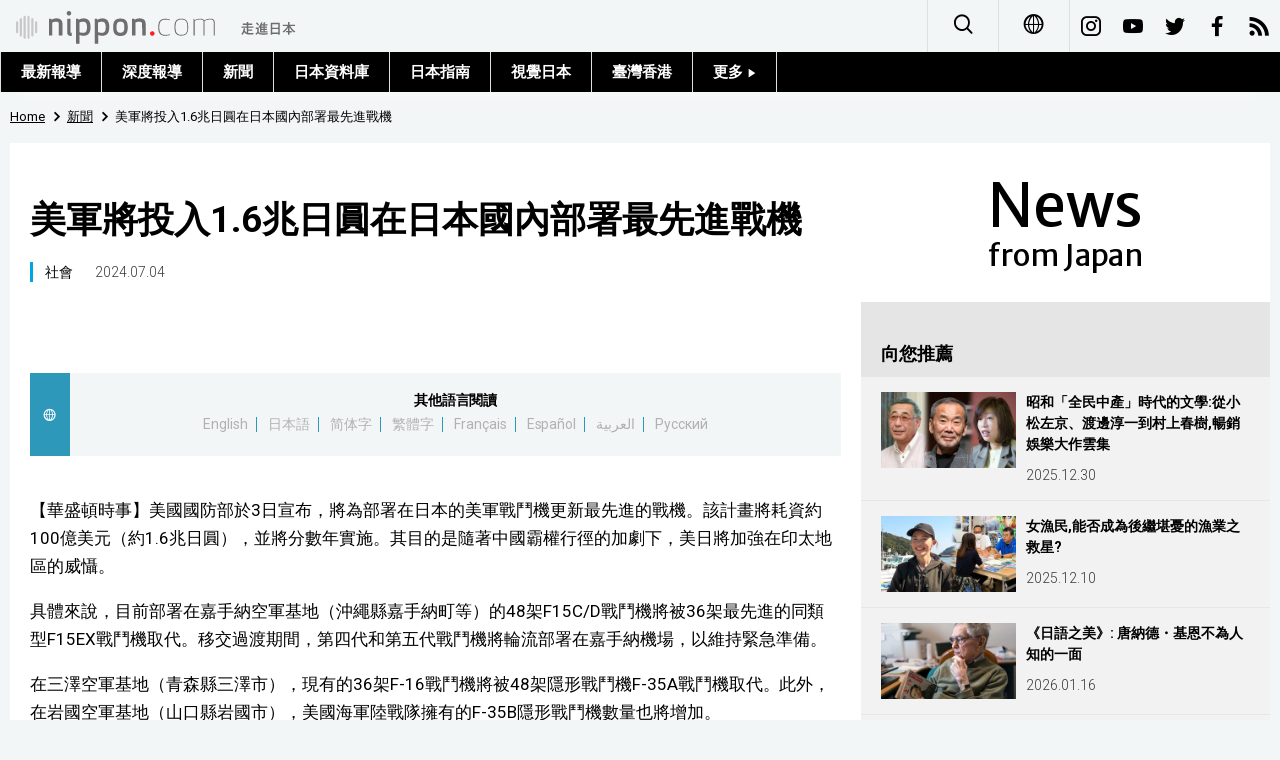

--- FILE ---
content_type: text/html; charset=UTF-8
request_url: https://www.nippon.com/hk/news/yjj2024070400142/
body_size: 3298
content:
<!DOCTYPE html>
<html lang="zh-cmn-Hant">
  <head>
	<meta charset="utf-8">
	<!--[if IE]><meta http-equiv="X-UA-Compatible" content="IE=edge"><![endif]-->
   <meta name="viewport" content="width=device-width, initial-scale=1">
	<title>美軍將投入1.6兆日圓在日本國內部署最先進戰機 | Nippon.com</title>
	<meta name="cXenseParse:pageclass" content="article"/>
<meta name="cXenseParse:recs:recommendable" content="true"/>
<meta name="cXenseParse:ncf-pick" content="false"/>
<meta name="cXenseParse:ncf-pubyear" content="2024"/>
<meta name="cXenseParse:ncf-pubmonth" content="202407"/>
<meta name="cXenseParse:ncf-pubday" content="20240704"/>
<meta property="article:published_time" content="2024-07-04T11:53:00+0900"/>
<meta property="article:modified_time" content="2026-01-18T22:12:36+0900"/>
<meta name="cXenseParse:ncf-articleid" content="yjj2024070400142"/>
<meta name="cXenseParse:recs:articleid" content="yjj2024070400142"/>
<meta name="cXenseParse:articleid" content="yjj2024070400142"/>
<meta name="cXenseParse:ncf-category" content="新聞"/>
<meta name="cXenseParse:ncf-tag" content="社會"/>
<meta name="cXenseParse:ncf-category" content="社會"/>
<meta name="cXenseParse:ncf-series" content=""/>
<meta name="cXenseParse:ncf-thumbnail" content="https://www.nippon.com/hk/news/yjj2024070400142/thumb/thumb_1.jpg?20260118221236"/>
<meta name="cXenseParse:ncf-tag" content="美軍"/>
<meta name="cXenseParse:ncf-tag" content="時事通信新聞"/>
<meta name="cXenseParse:ncf-tag" content="戰鬥機"/>
<meta name="cXenseParse:ncf-tag" content="航空自衛隊"/>
<meta name="cXenseParse:ncf-articletype" content="時事"/>
<meta name="description" content="【華盛頓時事】美國國防部於3日宣布，將為部署在日本的美軍戰鬥機更新最先進的戰機。該計畫將耗資約100億美元（約…"/>
<meta name="keywords" content="美軍,時事通信新聞,戰鬥機,航空自衛隊"/>
<meta property="og:url" content="https://www.nippon.com/hk/news/yjj2024070400142/"/>
<meta property="og:type" content="article"/>
<meta property="og:title" content="美軍將投入1.6兆日圓在日本國內部署最先進戰機"/>
<meta property="og:description" content="【華盛頓時事】美國國防部於3日宣布，將為部署在日本的美軍戰鬥機更新最先進的戰機。該計畫將耗資約100億美元（約…"/>
<meta property="og:image" content="https://www.nippon.com/hk/ncommon/contents/news/2623362/2623362.jpg"/>
<meta property="og:site_name" content="nippon.com"/>
<meta name="twitter:card" content="summary_large_image"/>
<meta name="twitter:site" content="@nippon_hk"/>
<meta name="twitter:url" content="https://www.nippon.com/hk/news/yjj2024070400142/"/>
<meta name="twitter:title" content="美軍將投入1.6兆日圓在日本國內部署最先進戰機"/>
<meta property="twitter:description" content="【華盛頓時事】美國國防部於3日宣布，將為部署在日本的美軍戰鬥機更新最先進的戰機。該計畫將耗資約100億美元（約…"/>

	<meta http-equiv="Content-Security-Policy" content="upgrade-insecure-requests" />
	<link rel="shortcut icon" href="../../ncommon/images/favicon.ico" type="image/x-icon" />
	<link rel="icon" sizes="180x180" href="../../ncommon/images/apple-touch-icon.png">
	<link rel="apple-touch-icon" href="../../ncommon/images/apple-touch-icon.png" />
	<link rel="apple-touch-icon" sizes="57x57" href="../../ncommon/images/apple-touch-icon-57x57.png" />
	<link rel="apple-touch-icon" sizes="72x72" href="../../ncommon/images/apple-touch-icon-72x72.png" />
	<link rel="apple-touch-icon" sizes="76x76" href="../../ncommon/images/apple-touch-icon-76x76.png" />
	<link rel="apple-touch-icon" sizes="114x114" href="../../ncommon/images/apple-touch-icon-114x114.png" />
	<link rel="apple-touch-icon" sizes="120x120" href="../../ncommon/images/apple-touch-icon-120x120.png" />
	<link rel="apple-touch-icon" sizes="144x144" href="../../ncommon/images/apple-touch-icon-144x144.png" />
	<link rel="apple-touch-icon" sizes="152x152" href="../../ncommon/images/apple-touch-icon-152x152.png" />
	<link rel="apple-touch-icon" sizes="180x180" href="../../ncommon/images/apple-touch-icon-180x180.png" />

		<link href="https://fonts.googleapis.com/css?family=Montserrat" rel="stylesheet">
			<link href="https://fonts.googleapis.com/css?family=Roboto:300,400,500,700" rel="stylesheet">
		<link href="https://fonts.googleapis.com/css?family=Merriweather+Sans" rel="stylesheet">
    <link href="https://fonts.googleapis.com/css?family=Montserrat:300,400,600,700" rel="stylesheet">

	<link rel="canonical" href="https://www.nippon.com/hk/news/yjj2024070400142/" />
		<link rel="stylesheet" href="../../ncommon/css/common.css?20260117" media="" />

	   	 <link rel="stylesheet" href="../../../custom/inpage.css?20260117" media="" />
	
	<link rel="stylesheet" href="../../ncommon/js/plugin/fancybox-2.1.7/jquery.fancybox.css" media="" />
	<script>
	  var authorJson = '[]';
	  var seriesId = '';
	  var seriesUrl = '';
	  var articleId = 'yjj2024070400142';
	  var addthisUrl = "https://www.nippon.com/hk/news/yjj2024070400142/";
	</script>

	<script src="../../ncommon/conf/settings.js?20260117"></script>
	<script src="../../ncommon/js/lib/base.js?20260117"></script>
	<script src="../../ncommon/js/lib/utility.js?20260117"></script>
	<script src="../../ncommon/js/liberal.js?20260117" ></script>

	
  </head>

  <body  class="id-detail ">

	<a name="page_top" id="page_top"></a>
	<header id="global-header">
	</header>
	<script src="../../ncommon/js/header.js?20260117" async></script>
	<main>
	<div class="u-bg">

	<ul class="u-pan usp-none">
		<li class="u-pan_li" ><a href="/hk/" class="u-pan_a" ><span >Home</span></a></li>
		<li class="u-pan_li i-arrowr" ><a href="/hk/news/" class="u-pan_a" ><span itemprop="title">新聞</span></a></li>
		<li class="u-pan_li i-arrowr">美軍將投入1.6兆日圓在日本國內部署最先進戰機</li>
	</ul>

	<article class="c-main c-main1">
	<div class="c-mainin">
	<div class="gpc">
		<div class=" gpc-c_l">
 			  			<div class="c-content">

 				
				 <h1 class="c-h1">美軍將投入1.6兆日圓在日本國內部署最先進戰機</h1>


								<p class="csp-catelogo">
					<span class="is-1">News</span><span class="is-2">from Japan</span>
				</p>
				
													<a class="c-cate c-cate0" href="/hk/articlelist.html?f=ncf-category&s=%E7%A4%BE%E6%9C%83">社會</a>
												
				<time class="c-date" >2024.07.04</time>

				<p class="c-author" id="kiji-author">
				</p>
				<!-- leading -->
								<div class="u-mb"></div>
				

				
				<!--  addthis -->
				<div name="addthis_tools"></div>

				<div class="c-lang">
					<div class="c-lang_icon"><span class="i-earth"></span></div>
						<div class="c-lang_link"><span id="others-lang"></span>
							<input class="c-lang_check" type="checkbox" id="langlink" checked>
							<ul class="c-lang_open">
								<li class="other-language-link-en">English</li>
								<li class="other-language-link-ja">日本語</li>
								<li class="other-language-link-cn">简体字</li>
								<li class="other-language-link-hk">繁體字</li>
								<li class="other-language-link-fr">Français</li>
								<li class="other-language-link-es">Español</li>
								<li class="other-language-link-ar">العربية </li>
								<li class="other-language-link-ru">Русский</li>
							</ul>
						<!--</label>-->
					</div>
				</div><!--c-lang-->

  				<div class="editArea">
  				 <p>【華盛頓時事】美國國防部於3日宣布，將為部署在日本的美軍戰鬥機更新最先進的戰機。該計畫將耗資約100億美元（約1.6兆日圓），並將分數年實施。其目的是隨著中國霸權行徑的加劇下，美日將加強在印太地區的威懾。</p>
<p>具體來說，目前部署在嘉手納空軍基地（沖繩縣嘉手納町等）的48架F15C/D戰鬥機將被36架最先進的同類型F15EX戰鬥機取代。移交過渡期間，第四代和第五代戰鬥機將輪流部署在嘉手納機場，以維持緊急準備。</p>
<p>在三澤空軍基地（青森縣三澤市），現有的36架F-16戰鬥機將被48架隱形戰鬥機F-35A戰鬥機取代。此外，在岩國空軍基地（山口縣岩國市），美國海軍陸戰隊擁有的F-35B隱形戰鬥機數量也將增加。</p>
<p class="photo_box_c_v2"><a href="/hk/ncommon/contents/news/2623362/2623362.jpg" class="fancybox" rel="gallery" data-libid="2623362"><img src="/hk/ncommon/contents/news/2623362/2623362.jpg" data-libid="2623362" alt="美國國防部（AFP時事）" /></a><br /><span class="caption_v2 ">美國國防部（AFP時事）</span></p>
<p>[Copyright The Jiji Press, Ltd.]</p>
  				</div><!--editArea-->

				<p class="c-more c-more-nexpage" id="next-page-nav"></p>
				<div class="paging">
					<ul class="paging__list" id="paging-list">
					</ul>
				</div>
				   				<section class="c-detailkeyward">
  					<h2 class="is-ttl"><span></span></h2>
					<p class="c-keywords">
												 <a href="">美軍</a>
					 							 <a href="">時事通信新聞</a>
					 							 <a href="">戰鬥機</a>
					 							 <a href="">航空自衛隊</a>
					 						</p>
  				</section><!--detailkeyward-->
				
				<div name="addthis_tools"></div>

  				<div id="detailauthor">

  				</div><!--detailauthor-->


  				<section class="c-cas">
  					<h2 class="cpc-casttl csp-casttl" id="detail_under_series_title"></h2>
  					<div id="detail_under_series"></div>
  					<p class="c-more" id="series_more"><a href=""></a></p>
  				</section>

  				<section class="c-cas c-detail_under"><!--cas 関連するコンテンツ-->
  					<h2 class="cpc-casttl csp-casttl" id="detail_under_relation_title"></h2>
					<ul class="gpc gpc-g30 gpc-3n" id="detail_under_relation"></ul>
  				</section><!--cas 関連するコンテンツ-->

  			</div><!--c-content-->
	   </div><!--gpc-c_l-->

	   <aside class="gpc-c_r">
	    			<h2 class="cpc-catelogo">
				<span class="is-1">News</span><span class="is-2">from Japan</span>
			</h2>
	    


			<section class="c-aside csp-bb">
				<p class="cpc-asidettl csp-casttl ctb-asidepd" id="detail_aside_recommend_title"></p>
				<div class="cpc-asidediv" id="detail_aside_recommend">

			 	</div><!-cpc-asidediv-->
			</section><!--おすすめ-->


			<!--人気コンテンツ-->
			<section class="c-aside csp-bb">
                <h2 class="cpc-asidettl csp-casttl ctb-asidepd ranking-title" id="popular_news_title"></h2>
                <ul class="swiper-wrapper ranking-ul">
                    <li class="ranking-tab ranking-tab-active" id="popular_news_tab"><h2></h2></li>
                    <li class="ranking-tab" id="popular_sns_tab"><h2></h2></li>
                    <li class="ranking-tab" id="popular_time_tab"><h2></h2></li>
                </ul>
                <div class="cpc-asidediv" id="popular_news"></div>
                <div class="cpc-asidediv ranking-tab-hidden" id="popular_sns"></div>
                <div class="cpc-asidediv ranking-tab-hidden" id="popular_time"></div>

				<p class="upc-none c-more"><span onclick="$('.c-ninki_after').show('fast');$(this).parent().hide('fast');" id="popular_news_more"><span id="popular-more"></span><span class="i-plus2"></span></span></p>
			</section><!--人気-->

			<!--人気キーワード-->
	   		<section class="c-aside csp-bb">
	   			 <h2 class="cpc-asidettl csp-casttl ctb-asidepd" id="pop-keywords"></h2>
	   			   <div class="cpc-asidediv">
	   				 <div class="cpc-asidediv_in csp-div_in ctb-asidepd">
		   				 <p class="c-keywords" id="pop-keywords-list">
						</p>
			  	 	 </div><!--cpc-asidediv_in-->
				   </div><!--cpc-asidediv-->
			</section><!--人気のキーワード-->
	   </aside><!--gpc-c_r-->
	  </div><!--gpc-->
	  </div><!--c-mainin-->
	</article>

	</div><!--u-bg-->
	</main><!--main-->

	<footer class="c-footer" id="global-footer">

	</footer>
	<script src="../../ncommon/js/plugin/jquery.min.js?20260117"></script>
	<script src="../../ncommon/js/plugin/fancybox-2.1.7/jquery.mousewheel.pack.js"></script>
	<script src="../../ncommon/js/plugin/fancybox-2.1.7/jquery.fancybox.js"></script>
	<script src="../../ncommon/js/recommend/recommend_utility.js?20260117"></script>
	<script src="../../ncommon/js/detail.js?20260117" ></script>
	<script src="../../ncommon/js/footer.js?20260117" ></script>

</body>
</html>


--- FILE ---
content_type: text/css
request_url: https://www.nippon.com/hk/ncommon/css/common.css?20260117
body_size: 24683
content:
@charset "UTF-8";
.c-nav_in > a:nth-child(1):hover, .c-nav_in > a:nth-child(1).is-current {
  transition: all .5s;
  opacity: 1;
  background: #78C4E8; }

.c-nav_in > a:nth-child(2):hover, .c-nav_in > a:nth-child(2).is-current {
  transition: all .5s;
  opacity: 1;
  background: #FFB91E; }

.id-news .c-more [class^="i-"], .id-news .c-more [class*=" i-"] {
  color: #FFB91E; }

.c-nav_in > a:nth-child(3):hover, .c-nav_in > a:nth-child(3).is-current {
  transition: all .5s;
  opacity: 1;
  background: #AA5D9B; }

.id-guide .c-more [class^="i-"], .id-guide .c-more [class*=" i-"] {
  color: #AA5D9B; }

.c-nav_in > a:nth-child(4):hover, .c-nav_in > a:nth-child(4).is-current {
  transition: all .5s;
  opacity: 1;
  background: #FF5500; }

.id-video .c-more [class^="i-"], .id-video .c-more [class*=" i-"] {
  color: #FF5500; }

.c-nav_in > a:nth-child(5):hover, .c-nav_in > a:nth-child(5).is-current {
  transition: all .5s;
  opacity: 1;
  background: #2CC37A; }

.c-nav_in > a:nth-child(6):hover, .c-nav_in > a:nth-child(6).is-current {
  transition: all .5s;
  opacity: 1;
  background: #9A734B; }

.c-sns .i-youtube, .usp-gn_sns .i-youtube, .c-footersns .i-youtube {
  background: #e62117; }

.c-sns .i-insta, .usp-gn_sns .i-insta, .c-footersns .i-insta {
  background: -webkit-linear-gradient(135deg, #427eff 0%, #f13f79 70%) no-repeat;
  background: linear-gradient(135deg, #427eff 0%, #f13f79 70%) no-repeat; }

.c-sns .i-twitter, .usp-gn_sns .i-twitter, .c-footersns .i-twitter {
  background: #139FEF; }

.c-sns .i-facebook, .usp-gn_sns .i-facebook, .c-footersns .i-facebook {
  background: #3A5796; }

.c-sns .i-himaraya, .usp-gn_sns .i-himaraya, .c-footersns .i-himaraya {
  background: #FD5832; }

.c-sns .i-weibo, .usp-gn_sns .i-weibo, .c-footersns .i-weibo {
  background: #D32F2F; }

.c-sns .i-wechat, .usp-gn_sns .i-wechat, .c-footersns .i-wechat {
  background: #02CF0E; }

.c-sns .i-rss, .usp-gn_sns .i-rss, .c-footersns .i-rss {
  background: #F78421; }

.c-sns .i-vk, .usp-gn_sns .i-vk, .c-footersns .i-vk {
  background: #44678D; }
/*==================================================================*/
/*　　util　　　　　　　　　　　　　　　　　　　　　　　　　　　　　*/
/*==================================================================*/
/*------------------------------------------------------------------*/
/*　　ノーマライズ　　　　　　　　　　　　　　　　　　　　　　　　　*/
/*------------------------------------------------------------------*/
audio,
canvas,
img,
video {
  vertical-align: middle; }

fieldset {
  border: 0;
  margin: 0;
  padding: 0; }

textarea {
  resize: vertical; }

body, p, h1, h2, h3, h4, h5, form, img, ul, li, dl, dt, dd, div, form, a, table, tr, td, object, embed, blockquote {
  padding: 0px;
  margin: 0px;
  border: none;
  /*word-wrap:break-word;*/ }

table {
  border-collapse: collapse;
  /*border-spacing:0px;*/ }

table {
  /*100%じゃない方がいいときもある。例）カテゴリ編集画面で無理やり伸びてしまう。width:100%;*/
  /*table-layout:fixed;*/
  /*word-wrap:break-word;*/ }

th, td {
  text-align: left;
  box-sizing: border-box;}

li {
  list-style-type: none; }

body {
  letter-spacing: -0.001em;
  -webkit-text-size-adjust: 100%;
  word-break: normal;
  -webkit-font-smoothing: antialiased;}

input[type="image"],
img {
  max-width: 100%;
  height: auto; }

a, a:focus {
  outline: none;
  text-decoration: none; }

address {
  font-style: normal; }

input[type="reset"],
input[type="submit"],
input[type="button"],
input[type="image"] {
  -o-appearance: none;
  -ms-appearance: none;
  -webkit-appearance: none;
  -moz-appearance: none;
  appearance: none; }

button {
  background-color: transparent;
  border: none;
  cursor: pointer;
  outline: none;
  padding: 0;
  -o-appearance: none;
  -ms-appearance: none;
  -webkit-appearance: none;
  -moz-appearance: none;
  appearance: none; }

button img:hover,
input[type="image"]:hover,
a:hover img,
a.is-current img {
  opacity: 1; }

body .u-nohover:hover {
  opacity: 1; }

/*画像をホバー時に透明にしない*/
/*------------------------------------------------------------------
　　共通
------------------------------------------------------------------*/
.u-cl:after {
  content: "";
  clear: both;
  display: block; }

.u-content {
  line-height: 1.625;
  font-size: 1.6rem; }
  @media only screen and (max-width: 767px) {
    .u-content {
      line-height: 1.625;
      font-size: 1.6rem; } }

.u-mb {
  margin-bottom: 30px; }

.u-alnc {
  text-align: center; }

.u-ttl {
  margin-bottom: 10px;
  line-height: 1.3333333333;
  font-size: 2.4rem;
  font-weight: 700; }
  @media only screen and (max-width: 767px) {
    .u-ttl {
      line-height: 1.25;
      font-size: 2rem; } }

/*------------------------------------------------------------------*/
/*　　cssのシノニム系　　　　　　　　　　　　　　　　　　　　　　　　   */
/*------------------------------------------------------------------*/
/*------------------------------------------------------------------*/
/*　　base_prefix　　　　　　　　　　　　　　　　　　　　　　　　   */
/*------------------------------------------------------------------*/
body .u-none {
  display: none; }

body .u-bk {
  display: block; }

body .u-inbk {
  display: inline-block; }

body .u-inline {
  display: inline; }

body .u-cb, body div .u-cb {
  clear: both; }

body .u-l, body div .u-l {
  float: left; }

body .u-c, body div .u-c {
  margin-left: auto;
  margin-right: auto; }

body .u-r, body div .u-r {
  float: right; }

body .u-alnl, body div .u-alnl {
  text-align: left; }

body .u-alnc, body div .u-alnc {
  text-align: center; }

body .u-alnr, body div .u-alnr {
  text-align: right; }

body .u-alnm, body div .u-alnm {
  display: table-cell;
  vertical-align: middle; }

body .u-nowrap, body div .u-nowrap {
  white-space: nowrap; }

body .u-w5em {
  width: 5em;
  box-sizing: border-box; }

body .u-indent5 {
  padding-left: 5em;
  text-indent: -5em;
  display: inline-block; }

/*table:入力*/
@media only screen and (min-width: 768px) {
  body .upc-none {
    display: none; }

  body .upc-bk {
    display: block; }

  body .upc-inbk {
    display: inline-block; }

  body .upc-inline {
    display: inline; }

  body .upc-cb, body div .upc-cb {
    clear: both; }

  body .upc-l, body div .upc-l {
    float: left; }

  body .upc-c, body div .upc-c {
    margin-left: auto;
    margin-right: auto; }

  body .upc-r, body div .upc-r {
    float: right; }

  body .upc-alnl, body div .upc-alnl {
    text-align: left; }

  body .upc-alnc, body div .upc-alnc {
    text-align: center; }

  body .upc-alnr, body div .upc-alnr {
    text-align: right; }

  body .upc-alnm, body div .upc-alnm {
    display: table-cell;
    vertical-align: middle; }

  body .upc-nowrap, body div .upc-nowrap {
    white-space: nowrap; }

  body .upc-w5em {
    width: 5em;
    box-sizing: border-box; }

  body .upc-indent5 {
    padding-left: 5em;
    text-indent: -5em;
    display: inline-block; }

  /*table:入力*/ }
@media only screen and (max-width: 767px) {


  body .usp-none {
    display: none; }

  body .usp-bk {
    display: block; }

  body .usp-inbk {
    display: inline-block; }

  body .usp-inline {
    display: inline; }

  body .usp-cb, body div .usp-cb {
    clear: both; }

  body .usp-l, body div .usp-l {
    float: left; }

  body .usp-c, body div .usp-c {
    margin-left: auto;
    margin-right: auto; }

  body .usp-r, body div .usp-r {
    float: right; }

  body .usp-alnl, body div .usp-alnl {
    text-align: left; }

  body .usp-alnc, body div .usp-alnc {
    text-align: center; }

  body .usp-alnr, body div .usp-alnr {
    text-align: right; }

  body .usp-alnm, body div .usp-alnm {
    display: table-cell;
    vertical-align: middle; }

  body .usp-nowrap, body div .usp-nowrap {
    white-space: nowrap; }

  body .usp-w5em {
    width: 5em;
    box-sizing: border-box; }

  body .usp-indent5 {
    padding-left: 5em;
    text-indent: -5em;
    display: inline-block; }





  /*table:入力*/ }
/*------------------------------------------------------------------*/
/*　　フレームワーク　　　　　　　　　　　　　　　　　　　　　　　　*/
/*------------------------------------------------------------------*/
/*------------------------------------------------------------------*/
/*　　骨格要素　　　　　　　　　　　　　　　　　　　　　　　　　　　*/
/*------------------------------------------------------------------*/
/*　usp-in　*/
@media only screen and (max-width: 767px) {
  .usp-in {
    margin-left: 10px;
    margin-right: 10px; }

  /*スマホ用の横マージン*/
  .usp-in-n {
    margin-left: -10px;
    margin-right: -10px; }

  /*上記のネガティブマージン*/ }
/*　pagetop　*/
.u-pagetop,
.u-pagetop_a,
.u-pagetop_a:before {
  display: block;
  height: 40px;
  width: 40px;
  line-height: 40px;
  font-size: 20px;
  text-align: center;
  color: #fff; }

.u-pagetop_a {
  opacity: 0.4;
  background: #000; }

.u-pagetop_a:hover {
  opacity: 1; }

.u-pagetop {
  position: fixed;
  bottom: 70px;
  right: 10px;
  display: none; }

/*　ページャ　*/
.paging {
  text-align: center;
  margin: 40px 0; }

.paging__list {
  width: 32px;
  display: inline-block;
  margin: auto;
  width: 100%; }

.paging__listItem {
  position: relative;
  margin: 0 2px;
  display: inline-block;
  font-size: 16px;
  font-weight: bold;
  min-width: 32px; }

.paging__listItem--prev .paging__link {
  position: relative;
  padding: 0 10px 0 28px; }

.paging__listItem--prev .paging__link::before,
.paging__listItem--next .paging__link::before {
  font-family: 'i';
  display: block;
  text-indent: 0;
  position: absolute;
  font-size: 18px; }

.paging__listItem--prev .paging__link::before {
  left: 0; }

.paging__listItem--next .paging__link {
  position: relative;
  padding: 0 28px 0 10px; }

.paging__listItem--next .paging__link::before {
  right: 0; }

.paging__listItem .paging__link:hover {
  border-bottom: 2px solid #000;
  box-sizing: border-box; }

.paging__listItem.is-current .paging__link {
  color: #000; }

.paging__listItem.is-current::after {
  content: '';
  position: absolute;
  bottom: 0;
  left: 50%;
  -webkit-transform: translate(-50%);
  transform: translate(-50%);
  height: 2px;
  width: 100%;
  background-color: #000; }

.paging__listItem.is-disabled .paging__link {
  color: rgba(0, 0, 0, 0.5);
  cursor: auto;
  pointer-events: none; }

.paging__link {
  display: block;
  height: 52px;
  line-height: 52px;
  color: #000;
  cursor: pointer; }

@media only screen and (max-width: 767px) {
  .paging__NewsSection {
    padding: 0;
    background-color: transparent;
  }

  .photo_box_c_v2 {
    width: auto !important;
  }

  .photo_box_l_v2, .photo_box_r_v2 {
    width: 100% !important;
    -webkit-box-sizing: border-box;
    -moz-box-sizing: border-box;
    box-sizing: border-box;
    margin: 0 auto 1em;
  }
}

.paging__text {
  display: inline-block;
  line-height: 52px;
  position: relative;
  top: -4px; }

/*　スクロールで固定グローバルメニュー　*/
body .is-fixed {
  position: fixed;
  top: 0px;
  z-index: 1000;
  transition: all .5s;
  opacity: 0.95; }

/*　PCのドロップダウンメニュー　*/
.u-drop {
  display: -webkit-box;
  display: box; }

.u-drop_li {
  -webkit-box-flex: 1;
  box-flex: 1;
  width: 100%; }

@media only screen and (min-width: 768px) {
  .u-drop_li > label:hover {
    cursor: pointer;
    display: block;
    background: #000;
    color: #fff; } }
@media print {
  .u-drop_li > label:hover {
    cursor: pointer;
    display: block;
    background: #000;
    color: #fff; } }
.u-drop_li {
  cursor: pointer;
  display: block;
  position: relative;
  margin: 0;
  padding: 0;
  text-align: center;
  text-decoration: none;
  box-sizing: border-box; }

.u-drop_li > ul {
  position: absolute;
  display: block;
  z-index: 9999;
  top: 100%;
  left: 0;
  margin: 0;
  padding: 0;
  white-space: nowrap; }

.u-drop_li.is-right > ul {
  right: 0;
  left: auto; }

.u-drop_li > ul > li {
  display: block;
  width: 100%; }

.u-drop_li > ul > li > a {
  display: block;
  padding: 0px 20px;
  text-align: left;
  font-size: 1.5rem;
  font-weight: bold; }

.u-drop_check {
  display: none; }

/*　〃　(色・サイズなどのカスタマイズ)　*/
@media only screen and (min-width: 768px) {
  .u-drop.use-hover .u-drop_li:hover > ul > li > a {
    line-height: 50px;
    height: 50px;
    background: #000;
    color: #fff; } }
@media print {
  .u-drop.use-hover .u-drop_li:hover > ul > li > a {
    line-height: 50px;
    height: 50px;
    background: #000;
    color: #fff; } }
.u-drop-down .u-drop_li > ul > li > a,
.u-drop .u-drop_check:checked ~ ul > li > a {
  line-height: 50px;
  height: 50px;
  background: #000;
  color: #fff; }

@media only screen and (min-width: 768px) {
  .u-drop.use-hover .u-drop_li:hover > ul > li > a:hover,
  .u-drop .u-drop_check:checked ~ ul > li > a:hover,
  .u-drop.use-hover .u-drop_li:hover {
    background: #666;
    color: #fff; } }
@media print {
  .u-drop.use-hover .u-drop_li:hover > ul > li > a:hover,
  .u-drop .u-drop_check:checked ~ ul > li > a:hover,
  .u-drop.use-hover .u-drop_li:hover {
    background: #666;
    color: #fff; } }
.u-drop .u-drop_li > ul > li:not(:first-child) > a {
  border-top: 1px solid #ccc; }

/*　〃　エフェクト(広がる)　*/
.u-drop-down .u-drop_li > ul {
  max-height: 0;
  overflow: hidden;
  -webkit-transition: all 0.3s ease-in;
  transition: all 0.3s ease-in; }

.u-drop-down.use-hover .u-drop_li:hover > ul,
.u-drop-down .u-drop_check:checked ~ ul {
  max-height: 1000px; }

.u-drop-down .u-drop_li > ul > li > a {
  background: #fff;
  color: #000;
  -webkit-transition: all 0.3s ease-in;
  transition: all 0.3s ease-in; }

/*------------------------------------------------------------------*/
/*　　ユーティリティ：PC/スマホ完全共通　　　　　　　　　　　　　　*/
/*------------------------------------------------------------------*/
/*枠用padding*/
/*　マーカー　*/
/*　透明度　*/
/*背景色：網掛け*/
/*------------------------------------------------------------------*/
/*　　文字装飾系　　　　　　　　　　　　　　　　　　　　　　　　　　*/
/*------------------------------------------------------------------*/
/*　リンク　*/
/*------------------------------------------------------------------*/
/*　　ボタン系　　　　　　　　　　　　　　　　　　　　　　　　　　　*/
/*------------------------------------------------------------------*/
/*------------------------------------------------------------------*/
/*　　タイトルまわり　　　　　　　　　　　　　　　　　　　　　　　　*/
/*------------------------------------------------------------------*/
/*------------------------------------------------------------------*/
/*　　ユーティリティ　　　　　　　　　　　　　　　　　　　　　　　　*/
/*------------------------------------------------------------------*/
/*アイコン付きテキスト*/
/*------------------------------------------------------------------*/
/*　　hr,ライン,枠系　　　　　　　　　　　　　　　　　　　　　　　　　　　　　　*/
/*------------------------------------------------------------------*/
/*　罫線　*/
/* 矢印　ボックスの内側にできるので外に出したければ $space_x:$size*1.14などとする　*/
/*u-li*/
/*　tinymceで使っているので削除不可　*/
/*　画像回り込み　※imgではなく、divの方に設置すること　*/
/*------------------------------------------------------------------*/
/*　　マージン　　　　　　　　　　　　　　　　　　　　　　　　　　　*/
/*------------------------------------------------------------------*/
/*------------------------------------------------------------------*/
/*　　文字*/
/*------------------------------------------------------------------*/
/*　文字　*/
@font-face {
  font-family: 'Montserrat-ja';
  src: url("https://fonts.googleapis.com/css?family=Montserrat:300,400,600,700");
  unicode-range: U+0000-0038,U+007B-10FFFF; }

body {
  font-family: Montserrat, "游ゴシック", YuGothic, "ヒラギノ角ゴ ProN W3", "Hiragino Kaku Gothic ProN", "メイリオ", Meiryo, "Helvetica Neue", Helvetica, Arial, sans-serif; }

body:lang(ja) {
  font-family: 'Montserrat-ja', "游ゴシック", YuGothic, "ヒラギノ角ゴ ProN W3", "Hiragino Kaku Gothic ProN", "メイリオ", Meiryo, "Helvetica Neue", Helvetica, Arial, sans-serif; }

body:lang(zh-cmn-Hans) {
  font-family: "SimSun", sans-serif; }

body:lang(zh-cmn-Hant) {
    font-family: 'Roboto',arial,sans-serif; }

body:lang(zh-tw) {
    font-family: 'Roboto',arial,sans-serif; }

_:-ms-lang(x)::-ms-backdrop, body:lang(zh-cmn-Hant) {
    font-family: 'Segoe UI',SegoeUI,'Microsoft JhengHei',微軟正黑體,"Helvetica Neue",Helvetica,Arial,sans-serif; }
_:-ms-lang(x)::-ms-backdrop, body:lang(ru) {
    font-family: Open Sans,Arial,sans-serif; }
html:lang(ru) .mac-os{
  font-family: Open Sans,Arial,sans-serif;
}

html.fonttext1 body, .fonttext1 {
  font-family: Lato, "游ゴシック", YuGothic, "ヒラギノ角ゴ ProN W3", "Hiragino Kaku Gothic ProN", "メイリオ", Meiryo, "Helvetica Neue", Helvetica, Arial, sans-serif; }

html.fonttext2 body, .fonttext2 {
  font-family: Roboto, "游ゴシック", YuGothic, "ヒラギノ角ゴ ProN W3", "Hiragino Kaku Gothic ProN", "メイリオ", Meiryo, "Helvetica Neue", Helvetica, Arial, sans-serif; }

html.fonttext3 body, .fonttext3 {
  font-family: Oswald, "游ゴシック", YuGothic, "ヒラギノ角ゴ ProN W3", "Hiragino Kaku Gothic ProN", "メイリオ", Meiryo, "Helvetica Neue", Helvetica, Arial, sans-serif; }

html.fonttext4 body, .fonttext4 {
  font-family: "Josefin Sans", "游ゴシック", YuGothic, "ヒラギノ角ゴ ProN W3", "Hiragino Kaku Gothic ProN", "メイリオ", Meiryo, "Helvetica Neue", Helvetica, Arial, sans-serif; }

html.fonttext5 body, .fonttext5 {
  font-family: Quicksand, "游ゴシック", YuGothic, "ヒラギノ角ゴ ProN W3", "Hiragino Kaku Gothic ProN", "メイリオ", Meiryo, "Helvetica Neue", Helvetica, Arial, sans-serif; }

html.fonttext6 body, .fonttext6 {
  font-family: "Slabo 13px", "游ゴシック", YuGothic, "ヒラギノ角ゴ ProN W3", "Hiragino Kaku Gothic ProN", "メイリオ", Meiryo, "Helvetica Neue", Helvetica, Arial, sans-serif; }

html.fonttext7 body, .fonttext7 {
  font-family: Rajdhani, "游ゴシック", YuGothic, "ヒラギノ角ゴ ProN W3", "Hiragino Kaku Gothic ProN", "メイリオ", Meiryo, "Helvetica Neue", Helvetica, Arial, sans-serif; }

/*icoフォントを使用するとき上書*/
body [class^="i-"]:before,
body [class*=" i-"]:before {
  font-family: 'i'; }

.i-45:before {
  display: inline-block;
  -webkit-transform: rotate(45deg);
  transform: rotate(45deg); }

.i-90:before {
  display: inline-block;
  -webkit-transform: rotate(90deg);
  transform: rotate(90deg); }

.i-180:before {
  display: inline-block;
  -webkit-transform: rotate(180deg);
  transform: rotate(180deg); }

.i-270:before {
  display: inline-block;
  -webkit-transform: rotate(270deg);
  transform: rotate(270deg); }

/*font-size*/
html {
  font-size: 62.5%;
  /*line-height:$lh;*/ }

/*　文字　*/
/*==================================================================*/
/*　　_base_tinymce	　　　　　　　　　　　　　　　　　　　　　　　　*/
/*==================================================================*/
.is-bg_black .u-bg, .is-bg_black .u-bg .c-mainin:first-child {
  background: #000; }

.is-bg_grey .u-bg, .is-bg_grey .u-bg .c-mainin:first-child {
  background: #333; }

[class*='is-bg_'] .u-bg, [class*='is-bg_'] .u-bg .c-mainin,
[class*='is-bg_'] .u-bg .u-pan a,
[class*='is-bg_'] .u-bg .c-author,
[class*='is-bg_'] .u-bg .c-date,
[class*='is-bg_'] .u-bg .c-cate,
[class*='is-bg_'] .u-bg .c-detailauthor-speaker,
[class*='is-bg_'] .u-bg .paging__link,
[class*='is-bg_'] .u-bg .c-more a,
[class*='is-bg_'] .u-bg .c-more a span {
  color: #fff; }

@media only screen and (max-width: 767px) {
  .tm-w {
    margin-left: -10px;
    margin-right: -10px; } }
@media only screen and (min-width: 768px) {
  .tm-w {
    margin-right: -443px;
    margin-left: -60px; } }
@media print {
  .tm-w {
    margin-right: -443px;
    margin-left: -60px; } }
@media only screen and (min-width: 768px) and (max-width: 1280px) {
  .tm-w {
    margin-right: -10px;
    margin-left: -10px; } }
[class*='is-bg_'] .c-series {
  color: #DBDBDB; }

[class*='is-bg_'] .c-lang {
  color: #000; }

.is-gallary .c-main1 {
  padding-bottom: 0; }

body[class*=editArea] .tm-w {
  margin-right: -443px;
  margin-left: -60px; }

/*------------------------------------------------------------------*/
/*　　チームラボ　　　　　　　　　　　　　　　　　　　　　　　　　*/
/*------------------------------------------------------------------*/
.editArea {
  font-size: 1.6rem;
  font-weight: 400;
  margin: 40px 0 0;
  line-height: 1.7; }
.editArea:lang(zh-cmn-Hans),.editArea:lang(zh-cmn-Hant) {
  font-weight: 400 !important; }

  .editArea p {
    margin-top: 1em;
    margin-bottom:1em;}
  @media only screen and (max-width: 767px) {
    .editArea {
      font-size: 1.7rem; }
      .editArea p {
        margin-top: 0;
        max-width: 100%;} }
  .editArea h1 {
    font-size: 2.8rem;
    margin-bottom: 0.6em;
    margin-top: 0.6em;}
  .editArea h2 {
    font-size: 2.2rem !important;
    margin-bottom: 0.6em;
    margin-top: 0.6em;}
  .editArea h3 {
    font-size: 2.0rem;
    margin-bottom: 0.6em;
    margin-top: 0.6em;}
  .editArea h4 {
    font-size: 1.8rem;
    margin-bottom: 0.6em;
    margin-top: 0.6em;}
  .editArea h5 {
    font-size: 1.7rem;
    margin-bottom: 0.6em;
    margin-top: 0.6em;}
  .editArea h6 {
    font-size: 1.7rem;
    margin-bottom: 0.6em;
    margin-top: 0.6em;}
  @media only screen and (max-width: 767px) {
    .editArea h1 {
      font-size: 2.0rem;
      margin-bottom: 0.6em;
      margin-top: 0.6em;}
    .editArea h2 {
      font-size: 1.9rem !important;
      margin-bottom: 0.6em;
      margin-top: 0.6em;}
    .editArea h3 {
      font-size: 1.8rem;
      margin-bottom: 0.6em;
      margin-top: 0.6em;}
    .editArea h4 {
      font-size: 1.7rem;
      margin-bottom: 0.6em;
      margin-top: 0.6em;}
    .editArea h5 {
      font-size: 1.7rem;
      margin-bottom: 0.6em;
      margin-top: 0.6em;}
    .editArea h6 {
      font-size: 1.7rem;
      margin-bottom: 0.6em;
      margin-top: 0.6em;}}
  .editArea ul, .editArea ol {
    margin: 0 1em 30px 1em;
    padding: 0 0 0 1em; }
  .editArea ul li,
  .editArea [style="list-style-type: disc;"] li {
    list-style-type: disc; }
  .editArea [style="list-style-type: circle;"] li {
    list-style-type: circle; }
  .editArea [style="list-style-type: square;"] li {
    list-style-type: square; }
  .editArea ol li,
  .editArea [style="list-style-type: decimal;"] li {
    list-style-type: decimal; }
  .editArea [style="list-style-type: lower-alpha;"] li {
    list-style-type: lower-alpha; }
  .editArea [style="list-style-type: lower-greek;"] li {
    list-style-type: lower-greek; }
  .editArea [style="list-style-type: lower-roman;"] li {
    list-style-type: lower-roman; }
  .editArea [style="list-style-type: upper-alpha;"] li {
    list-style-type: upper-alpha; }
  .editArea [style="list-style-type: upper-roman;"] li {
    list-style-type: upper-roman; }
  .editArea img {
    max-width: 100%;
    margin-top:10px;}
    @media only screen and (max-width: 767px) {
      .editArea img {
        width: 100% !important;
        height: auto !important;
        margin-left: 0 !important;
        margin-right: 0 !important; } }
  .editArea .vertical-img {
    width: auto;
    max-height: 680px !important;
  }
  .editArea strong {
    font-weight: 700; }
  .editArea em {
    font-style: italic;
    /*font-family: "ＭＳ ゴシック", sans-serif;*/ }
  .editArea a {
    color: #0050f2; }
    .editArea a:hover {
      opacity: 1;
      color: #0050f2; }
  .editArea .news__otherWindow:before {
    display: inline-block;
    margin: 0 5px; }
  .editArea .news__sentenceBox {
    margin: 40px 0; }
    .editArea .news__sentenceBox .news__note {
      line-height: 1.4285714286;
      font-size: 1.4rem; }
  .editArea .news__cautionMark {
    color: #0050f2;
    font-size: 1.2rem; }
  .editArea blockquote {
    margin: 70px 0 30px;
    text-align: left;
    position: relative;
    box-sizing: border-box;
    padding: 0 0 0 20px; }
    .editArea blockquote::before {
      content: '';
      position: absolute;
      left: 0;
      width: 3px;
      height: 100%;
      background-color: #bbb; }
    @media only screen and (max-width: 767px) {
      .editArea blockquote {
        padding: 0 20px; } }
    .editArea blockquote > span {
      text-align: center;
      margin: 26px 0 0; }
      .editArea blockquote > span span {
        font-size: 2rem;
        position: relative;
        padding: 0 0 0 56px;
        display: inline-block;
        margin: 30px 0 0; }
        .editArea blockquote > span span::before {
          position: absolute;
          font-size: 4rem;
          color: #E9E9E9;
          left: 0;
          bottom: -9px; }
  .editArea small {
    font-size: 1.4rem;
    color: rgba(0, 0, 0, 0.6);
    margin: 12px 0 0; }
  .editArea table {
    border: 1px solid #4f4d47;
    border-spacing: 0;
    margin-bottom: 10px;
    width: 100%;
    box-sizing: border-box;
    font-size: 1.4rem;
    }
    @media only screen and (max-width: 767px) {
      .editArea table {
        max-width: 100% !important;
        table-layout:fixed;}
      .editArea table > tbody:first-child {
        overflow-x: auto;
        display: block;
        max-width: 100%;
        }
      }
  .editArea .scroll {
    overflow-x: auto; }
  .editArea .news__tableScroll {
    overflow-x: auto; }
  .editArea table .second_color {
    background: #C7C7C7;}
  .editArea th {
    background-color: #6D6D6D;
    border:#4f4d47 1px solid;
    color: #fff;
    text-align: center;
    padding: 7px; }
  .editArea td {
    border-bottom: 1px solid #4f4d47;
    border-left: 1px solid #4f4d47;
    padding: 10px 20px;
    vertical-align: middle; }
    @media only screen and (max-width: 767px) {
      .editArea td {
        padding: 5px 5px;
        border: 1px solid #4f4d47;
        width: 767px;
      }
      .editArea table {
        border:none;
      }
    }
  .editArea .photobox {
    margin: 35px 0 18px;
    padding: 10px 20px;
    border: 2px solid #4f4d47;
    font-size: 1.4rem; }
    .editArea .photobox p {
      margin: 0; }

  /* 原稿画面　本文編集 画像挿入 キャプションずれているを対応 start */
  .editArea .caption_v2 {
    display:table-caption;
    caption-side:bottom;
    margin-bottom: 10px;
    font-size:14.1px;
    color:#333;
  }
  /* 左寄せ */
  .photo_box_l_v2{
    display:table;
    text-align: left;
    float: left !important;
    margin: 0 10px 10px 0px;
    padding: 9px;
    line-height: 1.4;
    max-width: 100%;
  }

  /* 右寄せ */
  .photo_box_r_v2{
    display:table;
    margin-left: auto;
    float:right !important;
    margin-bottom:20px;
    margin-left:20px;
    max-width: 100%;
  }

  /* 中央寄せ */
  .photo_box_c_v2{
    display:table;
    margin-left: auto;
    margin-right: auto;
    text-align: left;
    max-width: 100%;
  }
  /* 原稿画面　本文編集 画像挿入 キャプションずれているを対応 end */

  .editArea .caption {
    display:inline-block;
    font-size:14.1px;
    margin-bottom: 10px;
    color:#333;
    width:677px;
    max-width: 100%;
    text-align:left;}
    .editArea .caption:lang(en),
    .editArea .caption:lang(es),
    .editArea .caption:lang(fr) {
      font-size:12.5px;
    }
    .editArea .caption-tw-vertical:lang(en),
    .editArea .caption-tw-vertical:lang(es),
    .editArea .caption-tw-vertical:lang(fr) {
      font-size:12.5px;
    }
  .is-bg_black .editArea .caption,
  .is-bg_grey .editArea .caption,
  .is-bg_black .editArea .caption_v2,
  .is-bg_grey .editArea .caption_v2 {
    color:#fff;}
  .editArea .caption-v-1 {
    width: 450px;}
  .editArea .caption-v-2 {
    width: 530px;}
  .editArea iframe {
    width: 100%; }
  .editArea h4 ~ table,
  .editArea h4 ~ .scroll {
      margin-top: -7px;}
  .editArea table ~ .txt10,
  .editArea .scroll ~ .txt10 {
      margin-top: -5px;}
  .gpc-c_l a:hover {
        opacity: 1; }
  .editArea .del {
    text-decoration: line-through;
  }

/*==================================================================*/
/*　　grid　　　　　　　　　　　　　　　　　　　　　　　　　　　　　*/
/*==================================================================*/
.g {
  display: block;
  margin-left: 0;
  margin-right: 0; }
  .g:after {
    content: "";
    clear: both;
    display: block; }

.g > [class*='g-c'] {
  float: left;
  -webkit-box-sizing: border-box;
  -moz-box-sizing: border-box;
  -ms-box-sizing: border-box;
  box-sizing: border-box; }

/*ガター*/
.g-g {
  margin-left: -10px; }

.g-g > [class*='g-c'] {
  padding-left: 10px; }

/*共通*/
.g-g10 {
  margin-left: -10px; }

.g-g10 > [class*='g-c'] {
  padding-left: 10px; }

/*ガター25px*/
.g-g15 {
  margin-left: -15px; }

.g-g15 > [class*='g-c'] {
  padding-left: 15px; }

/*ガター25px*/
.g-g20 {
  margin-left: -20px; }

.g-g20 > [class*='g-c'] {
  padding-left: 20px; }

/*ガター25px*/
.g-g30 {
  margin-left: -30px; }

.g-g30 > [class*='g-c'] {
  padding-left: 30px; }

/*ガター25px*/
.g-g40 {
  margin-left: -40px; }

.g-g40 > [class*='g-c'] {
  padding-left: 40px; }

/*ガター25px*/
@media only screen and (min-width: 768px) and (max-width: 1280px) {
  .gpc-g30 {
    margin-left: -10px; }

  .gpc-g > [class*='gpc-c'] {
    padding-left: 10px; } }
.g-c3_7 {
  width: 42.857143%; }

.g-c4_7 {
  width: 57.142857%; }

.g-c1_7 {
  width: 14.285714%; }

.g-c1_24 {
  width: 4.1667%; }

.g-c1_12,
.g-c2_24 {
  width: 8.3333%; }

.g-c1_8,
.g-c3_24 {
  width: 12.5%; }

.g-c1_6,
.g-c4_24 {
  width: 16.6667%; }

.g-c1_5 {
  width: 20%; }

.g-c5_24 {
  width: 20.8333%; }

.g-c1_4,
.g-c6_24 {
  width: 25%; }

.g-c7_24 {
  width: 29.1667%; }

.g-c1_3,
.g-c8_24 {
  width: 33.3333%; }

.g-c3_8,
.g-c9_24 {
  width: 37.5%; }

.g-c2_5 {
  width: 40%; }

.g-c5_12,
.g-c10_24 {
  width: 41.6667%; }

.g-c11_24 {
  width: 45.8333%; }

.g-c1_2,
.g-c12_24 {
  width: 50%; }

.g-c13_24 {
  width: 54.1667%; }

.g-c7_12,
.g-c14_24 {
  width: 58.3333%; }

.g-c3_5 {
  width: 60%; }

.g-c5_8,
.g-c15_24 {
  width: 62.5%; }

.g-c2_3,
.g-c16_24 {
  width: 66.6667%; }

.g-c17_24 {
  width: 70.8333%; }

.g-c3_4,
.g-c18_24 {
  width: 75%; }

.g-c19_24 {
  width: 79.1667%; }

.g-c4_5 {
  width: 80%; }

.g-c5_6,
.g-c20_24 {
  width: 83.3333%; }

.g-c7_8,
.g-c21_24 {
  width: 87.5%; }

.g-c11_12,
.g-c22_24 {
  width: 91.6667%; }

.g-c23_24 {
  width: 95.8333%; }

.g-c1,
.g-c1_1,
.g-c5_5,
.g-c24_24 {
  width: 100%; }

/*行ごとにdivでくくらないとき必須*/
.g-1n > [class*='g-c']:after, .g-2n > [class*='g-c']:nth-child(2n):after, .g-3n > [class*='g-c']:nth-child(3n):after, .g-4n > [class*='g-c']:nth-child(4n):after, .g-5n > [class*='g-c']:nth-child(5n):after, .g-6n > [class*='g-c']:nth-child(6n):after, .g-7n > [class*='g-c']:nth-child(7n):after, .g-8n > [class*='g-c']:nth-child(8n):after, .g-9n > [class*='g-c']:nth-child(9n):after, .g-10n > [class*='g-c']:nth-child(10n):after, .g-11n > [class*='g-c']:nth-child(11n):after, .g-12n > [class*='g-c']:nth-child(12n):after, .g-13n > [class*='g-c']:nth-child(13n):after, .g-14n > [class*='g-c']:nth-child(14n):after, .g-15n > [class*='g-c']:nth-child(15n):after, .g-16n > [class*='g-c']:nth-child(16n):after, .g-17n > [class*='g-c']:nth-child(17n):after, .g-18n > [class*='g-c']:nth-child(18n):after, .g-19n > [class*='g-c']:nth-child(19n):after, .g-20n > [class*='g-c']:nth-child(20n):after, .g-21n > [class*='g-c']:nth-child(21n):after, .g-22n > [class*='g-c']:nth-child(22n):after, .g-23n > [class*='g-c']:nth-child(23n):after, .g-24n > [class*='g-c']:nth-child(24n):after {
  content: "";
  clear: both;
  display: block; }

/*・・3列に並び替えるとき*/
.g-2n > [class*='g-c']:nth-child(2n+1), .g-3n > [class*='g-c']:nth-child(3n+1), .g-4n > [class*='g-c']:nth-child(4n+1), .g-5n > [class*='g-c']:nth-child(5n+1), .g-6n > [class*='g-c']:nth-child(6n+1), .g-7n > [class*='g-c']:nth-child(7n+1), .g-8n > [class*='g-c']:nth-child(8n+1), .g-9n > [class*='g-c']:nth-child(9n+1), .g-10n > [class*='g-c']:nth-child(10n+1), .g-11n > [class*='g-c']:nth-child(11n+1), .g-12n > [class*='g-c']:nth-child(12n+1), .g-13n > [class*='g-c']:nth-child(13n+1), .g-14n > [class*='g-c']:nth-child(14n+1), .g-15n > [class*='g-c']:nth-child(15n+1), .g-16n > [class*='g-c']:nth-child(16n+1), .g-17n > [class*='g-c']:nth-child(17n+1), .g-18n > [class*='g-c']:nth-child(18n+1), .g-19n > [class*='g-c']:nth-child(19n+1), .g-20n > [class*='g-c']:nth-child(20n+1), .g-21n > [class*='g-c']:nth-child(21n+1), .g-22n > [class*='g-c']:nth-child(22n+1), .g-23n > [class*='g-c']:nth-child(23n+1), .g-24n > [class*='g-c']:nth-child(24n+1) {
  clear: both; }

@media only screen and (min-width: 768px) {
  .gpc {
    display: block;
    margin-left: 0;
    margin-right: 0; }
    .gpc:after {
      content: "";
      clear: both;
      display: block; }

  .gpc > [class*='gpc-c'] {
    float: left;
    -webkit-box-sizing: border-box;
    -moz-box-sizing: border-box;
    -ms-box-sizing: border-box;
    box-sizing: border-box; }

  /*ガター*/
  .gpc-g {
    margin-left: -10px; }

  .gpc-g > [class*='gpc-c'] {
    padding-left: 10px; }

  .gpc-g10 {
    margin-left: -10px; }

  .gpc-g10 > [class*='gpc-c'] {
    padding-left: 10px; }

  .gpc-g15 {
    margin-left: -15px; }

  .gpc-g15 > [class*='gpc-c'] {
    padding-left: 15px; }

  .gpc-g20 {
    margin-left: -20px; }

  .gpc-g20 > [class*='gpc-c'] {
    padding-left: 20px; }

  .gpc-g30 {
    margin-left: -30px; }

  .gpc-g30 > [class*='gpc-c'] {
    padding-left: 30px; }

  .gpc-g40 {
    margin-left: -40px; }

  .gpc-g40 > [class*='gpc-c'] {
    padding-left: 40px; }

  /*行ごとにdivでくくらないとき必須*/
  .gpc-1n > [class*='gpc-c']:after, .gpc-2n > [class*='gpc-c']:nth-child(2n):after, .gpc-3n > [class*='gpc-c']:nth-child(3n):after, .gpc-4n > [class*='gpc-c']:nth-child(4n):after, .gpc-5n > [class*='gpc-c']:nth-child(5n):after, .gpc-6n > [class*='gpc-c']:nth-child(6n):after, .gpc-7n > [class*='gpc-c']:nth-child(7n):after, .gpc-8n > [class*='gpc-c']:nth-child(8n):after, .gpc-9n > [class*='gpc-c']:nth-child(9n):after, .gpc-10n > [class*='gpc-c']:nth-child(10n):after, .gpc-11n > [class*='gpc-c']:nth-child(11n):after, .gpc-12n > [class*='gpc-c']:nth-child(12n):after, .gpc-13n > [class*='gpc-c']:nth-child(13n):after, .gpc-14n > [class*='gpc-c']:nth-child(14n):after, .gpc-15n > [class*='gpc-c']:nth-child(15n):after, .gpc-16n > [class*='gpc-c']:nth-child(16n):after, .gpc-17n > [class*='gpc-c']:nth-child(17n):after, .gpc-18n > [class*='gpc-c']:nth-child(18n):after, .gpc-19n > [class*='gpc-c']:nth-child(19n):after, .gpc-20n > [class*='gpc-c']:nth-child(20n):after, .gpc-21n > [class*='gpc-c']:nth-child(21n):after, .gpc-22n > [class*='gpc-c']:nth-child(22n):after, .gpc-23n > [class*='gpc-c']:nth-child(23n):after, .gpc-24n > [class*='gpc-c']:nth-child(24n):after {
    content: "";
    clear: both;
    display: block; }

  /*・・3列に並び替えるとき*/
  .gpc-1n > [class*='gpc-c'], .gpc-2n > [class*='gpc-c']:nth-child(2n+1), .gpc-3n > [class*='gpc-c']:nth-child(3n+1), .gpc-4n > [class*='gpc-c']:nth-child(4n+1), .gpc-5n > [class*='gpc-c']:nth-child(5n+1), .gpc-6n > [class*='gpc-c']:nth-child(6n+1), .gpc-7n > [class*='gpc-c']:nth-child(7n+1), .gpc-8n > [class*='gpc-c']:nth-child(8n+1), .gpc-9n > [class*='gpc-c']:nth-child(9n+1), .gpc-10n > [class*='gpc-c']:nth-child(10n+1), .gpc-11n > [class*='gpc-c']:nth-child(11n+1), .gpc-12n > [class*='gpc-c']:nth-child(12n+1), .gpc-13n > [class*='gpc-c']:nth-child(13n+1), .gpc-14n > [class*='gpc-c']:nth-child(14n+1), .gpc-15n > [class*='gpc-c']:nth-child(15n+1), .gpc-16n > [class*='gpc-c']:nth-child(16n+1), .gpc-17n > [class*='gpc-c']:nth-child(17n+1), .gpc-18n > [class*='gpc-c']:nth-child(18n+1), .gpc-19n > [class*='gpc-c']:nth-child(19n+1), .gpc-20n > [class*='gpc-c']:nth-child(20n+1), .gpc-21n > [class*='gpc-c']:nth-child(21n+1), .gpc-22n > [class*='gpc-c']:nth-child(22n+1), .gpc-23n > [class*='gpc-c']:nth-child(23n+1), .gpc-24n > [class*='gpc-c']:nth-child(24n+1) {
    clear: both; }

  /*・・3列に並び替えるとき*/
  .gpc-c_aside_img {
    width: 38.216560509%; }

  .gpc-c_aside_txt {
    width: 61.783439491%; }

  .gpc-c_l {
    width: 67.542372882%; }

  .gpc-c_r {
    width: 32.457627118%; }

  .gpc-c1_24 {
    width: 4.1667%; }

  .gpc-c1_12,
  .gpc-c2_24 {
    width: 8.3333%; }

  .gpc-c1_8,
  .gpc-c3_24 {
    width: 12.5%; }

  .gpc-c1_6,
  .gpc-c4_24 {
    width: 16.6667%; }

  .gpc-c1_5 {
    width: 20%; }

  .gpc-c5_24 {
    width: 20.8333%; }

  .gpc-c1_4,
  .gpc-c6_24 {
    width: 25%; }

  .gpc-c7_24 {
    width: 29.1667%; }

  .gpc-c1_3,
  .gpc-c8_24 {
    width: 33.3333%; }

  .gpc-c3_8,
  .gpc-c9_24 {
    width: 37.5%; }

  .gpc-c2_5 {
    width: 40%; }

  .gpc-c5_12,
  .gpc-c10_24 {
    width: 41.6667%; }

  .gpc-c11_24 {
    width: 45.8333%; }

  .gpc-c1_2,
  .gpc-c12_24 {
    width: 50%; }

  .gpc-c13_24 {
    width: 54.1667%; }

  .gpc-c7_12,
  .gpc-c14_24 {
    width: 58.3333%; }

  .gpc-c3_5 {
    width: 60%; }

  .gpc-c5_8,
  .gpc-c15_24 {
    width: 62.5%; }

  .gpc-c2_3,
  .gpc-c16_24 {
    width: 66.6667%; }

  .gpc-c17_24 {
    width: 70.8333%; }

  .gpc-c3_4,
  .gpc-c18_24 {
    width: 75%; }

  .gpc-c19_24 {
    width: 79.1667%; }

  .gpc-c4_5 {
    width: 80%; }

  .gpc-c5_6,
  .gpc-c20_24 {
    width: 83.3333%; }

  .gpc-c7_8,
  .gpc-c21_24 {
    width: 87.5%; }

  .gpc-c11_12,
  .gpc-c22_24 {
    width: 91.6667%; }

  .gpc-c23_24 {
    width: 95.8333%; }

  .gpc-c1,
  .gpc-c1_1,
  .gpc-c5_5,
  .gpc-c24_24 {
    width: 100%; } }
@media print {
  .gpc {
    display: block;
    margin-left: 0;
    margin-right: 0; }
    .gpc:after {
      content: "";
      clear: both;
      display: block; }

  .gpc > [class*='gpc-c'] {
    float: left;
    -webkit-box-sizing: border-box;
    -moz-box-sizing: border-box;
    -ms-box-sizing: border-box;
    box-sizing: border-box; }

  /*ガター*/
  .gpc-g {
    margin-left: -10px; }

  .gpc-g > [class*='gpc-c'] {
    padding-left: 10px; }

  .gpc-g10 {
    margin-left: -10px; }

  .gpc-g10 > [class*='gpc-c'] {
    padding-left: 10px; }

  .gpc-g15 {
    margin-left: -15px; }

  .gpc-g15 > [class*='gpc-c'] {
    padding-left: 15px; }

  .gpc-g20 {
    margin-left: -20px; }

  .gpc-g20 > [class*='gpc-c'] {
    padding-left: 20px; }

  .gpc-g30 {
    margin-left: -30px; }

  .gpc-g30 > [class*='gpc-c'] {
    padding-left: 30px; }

  .gpc-g40 {
    margin-left: -40px; }

  .gpc-g40 > [class*='gpc-c'] {
    padding-left: 40px; }

  /*行ごとにdivでくくらないとき必須*/
  .gpc-1n > [class*='gpc-c']:after, .gpc-2n > [class*='gpc-c']:nth-child(2n):after, .gpc-3n > [class*='gpc-c']:nth-child(3n):after, .gpc-4n > [class*='gpc-c']:nth-child(4n):after, .gpc-5n > [class*='gpc-c']:nth-child(5n):after, .gpc-6n > [class*='gpc-c']:nth-child(6n):after, .gpc-7n > [class*='gpc-c']:nth-child(7n):after, .gpc-8n > [class*='gpc-c']:nth-child(8n):after, .gpc-9n > [class*='gpc-c']:nth-child(9n):after, .gpc-10n > [class*='gpc-c']:nth-child(10n):after, .gpc-11n > [class*='gpc-c']:nth-child(11n):after, .gpc-12n > [class*='gpc-c']:nth-child(12n):after, .gpc-13n > [class*='gpc-c']:nth-child(13n):after, .gpc-14n > [class*='gpc-c']:nth-child(14n):after, .gpc-15n > [class*='gpc-c']:nth-child(15n):after, .gpc-16n > [class*='gpc-c']:nth-child(16n):after, .gpc-17n > [class*='gpc-c']:nth-child(17n):after, .gpc-18n > [class*='gpc-c']:nth-child(18n):after, .gpc-19n > [class*='gpc-c']:nth-child(19n):after, .gpc-20n > [class*='gpc-c']:nth-child(20n):after, .gpc-21n > [class*='gpc-c']:nth-child(21n):after, .gpc-22n > [class*='gpc-c']:nth-child(22n):after, .gpc-23n > [class*='gpc-c']:nth-child(23n):after, .gpc-24n > [class*='gpc-c']:nth-child(24n):after {
    content: "";
    clear: both;
    display: block; }

  /*・・3列に並び替えるとき*/
  .gpc-1n > [class*='gpc-c'], .gpc-2n > [class*='gpc-c']:nth-child(2n+1), .gpc-3n > [class*='gpc-c']:nth-child(3n+1), .gpc-4n > [class*='gpc-c']:nth-child(4n+1), .gpc-5n > [class*='gpc-c']:nth-child(5n+1), .gpc-6n > [class*='gpc-c']:nth-child(6n+1), .gpc-7n > [class*='gpc-c']:nth-child(7n+1), .gpc-8n > [class*='gpc-c']:nth-child(8n+1), .gpc-9n > [class*='gpc-c']:nth-child(9n+1), .gpc-10n > [class*='gpc-c']:nth-child(10n+1), .gpc-11n > [class*='gpc-c']:nth-child(11n+1), .gpc-12n > [class*='gpc-c']:nth-child(12n+1), .gpc-13n > [class*='gpc-c']:nth-child(13n+1), .gpc-14n > [class*='gpc-c']:nth-child(14n+1), .gpc-15n > [class*='gpc-c']:nth-child(15n+1), .gpc-16n > [class*='gpc-c']:nth-child(16n+1), .gpc-17n > [class*='gpc-c']:nth-child(17n+1), .gpc-18n > [class*='gpc-c']:nth-child(18n+1), .gpc-19n > [class*='gpc-c']:nth-child(19n+1), .gpc-20n > [class*='gpc-c']:nth-child(20n+1), .gpc-21n > [class*='gpc-c']:nth-child(21n+1), .gpc-22n > [class*='gpc-c']:nth-child(22n+1), .gpc-23n > [class*='gpc-c']:nth-child(23n+1), .gpc-24n > [class*='gpc-c']:nth-child(24n+1) {
    clear: both; }

  /*・・3列に並び替えるとき*/
  .gpc-c_aside_img {
    width: 38.216560509%; }

  .gpc-c_aside_txt {
    width: 61.783439491%; }

  .gpc-c_l {
    width: 67.542372882%; }

  .gpc-c_r {
    width: 32.457627118%; }

  .gpc-c1_24 {
    width: 4.1667%; }

  .gpc-c1_12,
  .gpc-c2_24 {
    width: 8.3333%; }

  .gpc-c1_8,
  .gpc-c3_24 {
    width: 12.5%; }

  .gpc-c1_6,
  .gpc-c4_24 {
    width: 16.6667%; }

  .gpc-c1_5 {
    width: 20%; }

  .gpc-c5_24 {
    width: 20.8333%; }

  .gpc-c1_4,
  .gpc-c6_24 {
    width: 25%; }

  .gpc-c7_24 {
    width: 29.1667%; }

  .gpc-c1_3,
  .gpc-c8_24 {
    width: 33.3333%; }

  .gpc-c3_8,
  .gpc-c9_24 {
    width: 37.5%; }

  .gpc-c2_5 {
    width: 40%; }

  .gpc-c5_12,
  .gpc-c10_24 {
    width: 41.6667%; }

  .gpc-c11_24 {
    width: 45.8333%; }

  .gpc-c1_2,
  .gpc-c12_24 {
    width: 50%; }

  .gpc-c13_24 {
    width: 54.1667%; }

  .gpc-c7_12,
  .gpc-c14_24 {
    width: 58.3333%; }

  .gpc-c3_5 {
    width: 60%; }

  .gpc-c5_8,
  .gpc-c15_24 {
    width: 62.5%; }

  .gpc-c2_3,
  .gpc-c16_24 {
    width: 66.6667%; }

  .gpc-c17_24 {
    width: 70.8333%; }

  .gpc-c3_4,
  .gpc-c18_24 {
    width: 75%; }

  .gpc-c19_24 {
    width: 79.1667%; }

  .gpc-c4_5 {
    width: 80%; }

  .gpc-c5_6,
  .gpc-c20_24 {
    width: 83.3333%; }

  .gpc-c7_8,
  .gpc-c21_24 {
    width: 87.5%; }

  .gpc-c11_12,
  .gpc-c22_24 {
    width: 91.6667%; }

  .gpc-c23_24 {
    width: 95.8333%; }

  .gpc-c1,
  .gpc-c1_1,
  .gpc-c5_5,
  .gpc-c24_24 {
    width: 100%; } }
@media only screen and (max-width: 767px) {
  .gsp {
    display: block;
    margin-left: 0;
    margin-right: 0; }
    .gsp:after {
      content: "";
      clear: both;
      display: block; }

  .gsp > [class*='gsp-c'] {
    float: left;
    -webkit-box-sizing: border-box;
    -moz-box-sizing: border-box;
    -ms-box-sizing: border-box;
    box-sizing: border-box; }

  /*ガター*/
  .gsp-g {
    margin-left: -10px; }

  .gsp-g > [class*='gsp-c'] {
    padding-left: 10px; }

  .gsp-g10 {
    margin-left: -10px; }

  .gsp-g10 > [class*='g-c'] {
    padding-left: 10px; }

  .gsp-g10 > [class*='gsp-c'] {
    padding-left: 10px; }

  .gsp-g15 {
    margin-left: -15px; }

  .gsp-g15 > [class*='g-c'] {
    padding-left: 15px; }

  .gsp-g15 > [class*='gsp-c'] {
    padding-left: 15px; }

  .gsp-g20 {
    margin-left: -20px; }

  .gsp-g20 > [class*='g-c'] {
    padding-left: 20px; }

  .gsp-g20 > [class*='gsp-c'] {
    padding-left: 20px; }

  .gsp-g30 {
    margin-left: -30px; }

  .gsp-g30 > [class*='g-c'] {
    padding-left: 30px; }

  .gsp-g30 > [class*='gsp-c'] {
    padding-left: 30px; }

  .gsp-g40 {
    margin-left: -40px; }

  .gsp-g40 > [class*='g-c'] {
    padding-left: 40px; }

  .gsp-g40 > [class*='gsp-c'] {
    padding-left: 40px; }

  /*行ごとにdivでくくらないとき必須*/
  .gsp-1n > [class*='gsp-c']:after, .gsp-2n > [class*='gsp-c']:nth-child(2n):after, .gsp-3n > [class*='gsp-c']:nth-child(3n):after, .gsp-4n > [class*='gsp-c']:nth-child(4n):after, .gsp-5n > [class*='gsp-c']:nth-child(5n):after, .gsp-6n > [class*='gsp-c']:nth-child(6n):after, .gsp-7n > [class*='gsp-c']:nth-child(7n):after, .gsp-8n > [class*='gsp-c']:nth-child(8n):after, .gsp-9n > [class*='gsp-c']:nth-child(9n):after, .gsp-10n > [class*='gsp-c']:nth-child(10n):after, .gsp-11n > [class*='gsp-c']:nth-child(11n):after, .gsp-12n > [class*='gsp-c']:nth-child(12n):after, .gsp-13n > [class*='gsp-c']:nth-child(13n):after, .gsp-14n > [class*='gsp-c']:nth-child(14n):after, .gsp-15n > [class*='gsp-c']:nth-child(15n):after, .gsp-16n > [class*='gsp-c']:nth-child(16n):after, .gsp-17n > [class*='gsp-c']:nth-child(17n):after, .gsp-18n > [class*='gsp-c']:nth-child(18n):after, .gsp-19n > [class*='gsp-c']:nth-child(19n):after, .gsp-20n > [class*='gsp-c']:nth-child(20n):after, .gsp-21n > [class*='gsp-c']:nth-child(21n):after, .gsp-22n > [class*='gsp-c']:nth-child(22n):after, .gsp-23n > [class*='gsp-c']:nth-child(23n):after, .gsp-24n > [class*='gsp-c']:nth-child(24n):after {
    content: "";
    clear: both;
    display: block; }

  /*・・3列に並び替えるとき*/
  .gsp-2n > [class*='gsp-c']:nth-child(2n+1), .gsp-3n > [class*='gsp-c']:nth-child(3n+1), .gsp-4n > [class*='gsp-c']:nth-child(4n+1), .gsp-5n > [class*='gsp-c']:nth-child(5n+1), .gsp-6n > [class*='gsp-c']:nth-child(6n+1), .gsp-7n > [class*='gsp-c']:nth-child(7n+1), .gsp-8n > [class*='gsp-c']:nth-child(8n+1), .gsp-9n > [class*='gsp-c']:nth-child(9n+1), .gsp-10n > [class*='gsp-c']:nth-child(10n+1), .gsp-11n > [class*='gsp-c']:nth-child(11n+1), .gsp-12n > [class*='gsp-c']:nth-child(12n+1), .gsp-13n > [class*='gsp-c']:nth-child(13n+1), .gsp-14n > [class*='gsp-c']:nth-child(14n+1), .gsp-15n > [class*='gsp-c']:nth-child(15n+1), .gsp-16n > [class*='gsp-c']:nth-child(16n+1), .gsp-17n > [class*='gsp-c']:nth-child(17n+1), .gsp-18n > [class*='gsp-c']:nth-child(18n+1), .gsp-19n > [class*='gsp-c']:nth-child(19n+1), .gsp-20n > [class*='gsp-c']:nth-child(20n+1), .gsp-21n > [class*='gsp-c']:nth-child(21n+1), .gsp-22n > [class*='gsp-c']:nth-child(22n+1), .gsp-23n > [class*='gsp-c']:nth-child(23n+1), .gsp-24n > [class*='gsp-c']:nth-child(24n+1) {
    clear: both; }

  /*スマホにしたら1列にするときはgと同階層にis-breakをつける*/
  .is-break.g {
    margin-left: 0; }

  .is-break.g > [class*='g-c'] {
    width: 100%;
    clear: left;
    padding-left: 0; }

  .is-break.g > [class*='g-c']:last-child {
    margin-bottom: 0; }

  /*pcで3段でspで2段にするとき　または　spでのみ適用したいとき*/
  .gsp-c1_24 {
    width: 4.1667%; }

  .gsp-c1_12,
  .gsp-c2_24 {
    width: 8.3333%; }

  .gsp-c1_8,
  .gsp-c3_24 {
    width: 12.5%; }

  .gsp-c1_6,
  .gsp-c4_24 {
    width: 16.6667%; }

  .gsp-c1_5 {
    width: 20%; }

  .gsp-c5_24 {
    width: 20.8333%; }

  .gsp-c1_4,
  .gsp-c6_24 {
    width: 25%; }

  .gsp-c7_24 {
    width: 29.1667%; }

  .gsp-c1_3,
  .gsp-c8_24 {
    width: 33.3333%; }

  .gsp-c3_8,
  .gsp-c9_24 {
    width: 37.5%; }

  .gsp-c2_5 {
    width: 40%; }

  .gsp-c5_12,
  .gsp-c10_24 {
    width: 41.6667%; }

  .gsp-c11_24 {
    width: 45.8333%; }

  .gsp-c1_2,
  .gsp-c12_24 {
    width: 50%; }

  .gsp-c13_24 {
    width: 54.1667%; }

  .gsp-c7_12,
  .gsp-c14_24 {
    width: 58.3333%; }

  .gsp-c3_5 {
    width: 60%; }

  .gsp-c5_8,
  .gsp-c15_24 {
    width: 62.5%; }

  .gsp-c2_3,
  .gsp-c16_24 {
    width: 66.6667%; }

  .gsp-c17_24 {
    width: 70.8333%; }

  .gsp-c3_4,
  .gsp-c18_24 {
    width: 75%; }

  .gsp-c19_24 {
    width: 79.1667%; }

  .gsp-c4_5 {
    width: 80%; }

  .gsp-c5_6,
  .gsp-c20_24 {
    width: 83.3333%; }

  .gsp-c7_8,
  .gsp-c21_24 {
    width: 87.5%; }

  .gsp-c11_12,
  .gsp-c22_24 {
    width: 91.6667%; }

  .gsp-c23_24 {
    width: 95.8333%; }

  .gsp-c1,
  .gsp-c1_1,
  .gsp-c5_5,
  .gsp-c24_24 {
    width: 100%; } }
	/*==================================================================
        フォーム系
	==================================================================*/
select.f {
  display: inline; }

textarea.f,
select.f,
input[type="text"].f, input[type="password"].f, input[type="tel"].f, input[type="url"].f, input[type="email"].f, input[type="search"].f, input[type="date"].f, input[type="month"].f, input[type="week"].f, input[type="time"].f, input[type="datetime-local"].f, input[type="number"].f {
  padding: 15px 4px;
  vertical-align: middle;
  -webkit-border-radius: 3px;
  border-radius: 3px;
  border: 1px solid #999;
  box-sizing: border-box; }

select.f,
input[type="text"].f, input[type="password"].f, input[type="tel"].f, input[type="url"].f, input[type="email"].f, input[type="search"].f, input[type="date"].f, input[type="month"].f, input[type="week"].f, input[type="time"].f, input[type="datetime-local"].f, input[type="number"].f {
  height: 45px; }

/*　エラー　*/
.f-100 {
  width: 100%;
  margin-bottom: 10px; }

textarea.f-100 {
  height: 8em; }

.f-btn {
  background: #666;
  -webkit-border-radius: 3px;
  border-radius: 3px;
  border: none;
  padding: 15px 30px;
  color: #fff; }

@media only screen and (max-width: 767px) {
  /*上書き*/ }
/*------------------------------------------------------------------*/
/*　　チェック・ラジオ装飾　　　　　　　　　　　　　　　　　　　　　*/
/*------------------------------------------------------------------*/
/*------------------------------------------------------------------*/
/*　　ico　※AMPの容量縮小とicoが内部で!important(AMPでは禁止)を使っているのでこの方法にする　*/
/*------------------------------------------------------------------*/
@font-face {
  font-family: 'i';
  src: url("/ja/ncommon/i/fonts/i.eot?bnk7g4");
  src: url("/ja/ncommon/i/fonts/i.eot?bnk7g4#iefix") format("embedded-opentype"), url("/ja/ncommon/i/fonts/i.ttf?bnk7g4") format("truetype"), url("/ja/ncommon/i/fonts/i.woff?bnk7g4") format("woff"), url("/ja/ncommon/i/fonts/i.svg?bnk7g4#i") format("svg");
  font-weight: normal;
  font-style: normal; }
[class^="i-"], [class*=" i-"] {
  /* use !important to prevent issues with browser extensions that change fonts */
  speak: none;
  font-style: normal;
  font-weight: normal;
  font-variant: normal;
  text-transform: none;
  line-height: 1;
  /* Better Font Rendering =========== */
  -webkit-font-smoothing: antialiased;
  -moz-osx-font-smoothing: grayscale; }

.paging__listItem--prev .paging__link::before {
  content: "\e91b"; }
  html:lang(fr) .paging__listItem--prev .paging__link::before,
  html:lang(es) .paging__listItem--prev .paging__link::before,
  html:lang(ru) .paging__listItem--prev .paging__link::before {
    content: "\e91b\e91b"; }

.paging__listItem--next .paging__link::before {
  content: "\e91c"; }
html:lang(fr) .paging__listItem--next .paging__link::before,
html:lang(es) .paging__listItem--next .paging__link::before,
html:lang(ru) .paging__listItem--next .paging__link::before {
  content: "\e91c\e91c"; }

.editArea .news__otherWindow:before,
a.exlink:before {
  content: "";
  font-family: 'i'; }
.editArea blockquote > span span::before {
  content: "";
  font-family: 'i'; }


  .i-facebook:before {
    content: "\e900"; }

  .i-google_plus:before {
    content: "\e901"; }

  .i-hatena:before {
    content: "\e902"; }

  .i-himaraya:before {
    content: "\e903"; }

  .i-insta:before {
    content: "\e904"; }

  .i-newsletter:before {
    content: "\e905"; }

  .i-newspaper:before {
    content: "\e906"; }

  .i-pinterest:before {
    content: "\e907"; }

  .i-play:before {
    content: "\e908"; }

  .i-plus:before {
    content: "\e909"; }

  .i-plus2:before {
    content: "\e90a"; }

  .i-quotation:before {
    content: "\e90b"; }

  .i-rss:before {
    content: "\e90c"; }

  .i-search:before {
    content: "\e90d"; }

  .i-share:before {
    content: "\e90e"; }

  .i-twitter:before {
    content: "\e90f"; }

  .i-wechat:before {
    content: "\e910"; }

  .i-wechat2:before {
    content: "\e911"; }

  .i-weibo:before {
    content: "\e912"; }

  .i-window:before {
    content: "\e913"; }

  .i-yk:before {
    content: "\e914"; }

  .i-youtube:before {
    content: "\e915"; }

  .i-bak_weibo:before {
    content: "\e916"; }

  .i-404:before {
    content: "\e917"; }

  .i-account:before {
    content: "\e918"; }

  .i-account6:before {
    content: "\e919"; }

  .i-alert:before {
    content: "\e91a"; }

  .i-arrowl:before {
    content: "\e91b"; }

  .i-arrowr:before {
    content: "\e91c"; }

  .i-calender:before {
    content: "\e91d"; }

  .i-clock:before {
    content: "\e91e"; }

  .i-close:before {
    content: "\e91f"; }

  .i-earth:before {
    content: "\e920"; }

  .i-eye:before {
    content: "\e921"; }

  .i-vk:before {
    content: "\e922"; }

  .i-vk_2:before {
    content: "\e923"; }

/*------------------------------------------------------------------*/
/*　　テーマ：上書き要素　　　　　　　　　　　　　　　　　　　　　　*/
/*------------------------------------------------------------------*/
.c-headerpc,
body {
  background: #F3F6F7; }

body,
body .u-color {
  color: #000000; }

/*通常色646464*/
body .u-atxt {
  color: #3299bc; }

/*本文中リンクテキスト色*/
a {
  color: #000000; }

.u-mt {
  margin-top: 50px; }
  @media only screen and (max-width: 767px) {
    .u-mt {
      margin-top: 25px; } }

/*------------------------------------------------------------------
　　共通:骨格　
------------------------------------------------------------------*/
.c-add {
  margin-top: 50px;
  text-align: center; }
  @media only screen and (max-width: 767px) {
    .c-add {
      margin: 20px 0; } }

.c-mainin {
  background: #fff; }

@media only screen and (min-width: 768px) {
  .c-h1li,
  .c-h1search,
  .c-h1searchbox,
  .c-h1cate,
  .u-pan,
  .c-main {
    width: 100%;
    max-width: 1280px;
    padding-left: 50px;
    padding-right: 50px;
    margin: 0 auto;
    box-sizing: border-box; }

  .c-main {
    padding-top: 50px;
    /*padding-bottom:50px;*/
    box-sizing: border-box; }
    .c-photo + .c-main.c-main-keyword {
      padding-top: 0; }

  .c-wrap {
    padding-left: 30px;
    padding-right: 30px;
    padding-top: 30px;
    padding-bottom: 30px; }

  /*c-mainの内側*/
  .c-main.c-main2 {
    padding-top: 0; }
    .c-main.c-main2 .c-content {
      padding-top: 0; }

  .u-pan,
  .u-pan + .c-main {
    padding-top: 10px; }

  .c-mv2 + .c-main,
  .c-mv3 + .c-main,
  .c-mv + .c-main {
    padding-top: 0px; }

  .c-headerpc {
    width: 100%; }

  .c-nav_in,
  .c-alert p,
  .c-header {
    width: 100%;
    max-width: 1280px;
    margin: 0 auto; }
    .c-nav_in:after,
    .c-alert p:after,
    .c-header:after {
      content: "";
      clear: both;
      display: block; }

  .c-content {
    padding: 50px 60px; }
    .c-content + .c-content {
      padding-top: 0px;
      /*詳細でのメイン画像につづいたコンテンツのとき、パディングを０にする*/ }}
  .c-detailmv {
    width: 100%;
    height: auto;
    background-repeat: no-repeat;
    background-size: contain;
    background-position: center;
    background-color: #dbe4e7;
    background-size: cover;
    background-color: transparent; }
    .c-detailmv:before {
      content: '';
      display: block;
      padding-top: 56.25%; }
@media print {
  .c-h1li,
  .c-h1search,
  .c-h1searchbox,
  .c-h1cate,
  .u-pan,
  .c-main {
    width: 100%;
    max-width: 1280px;
    padding-left: 50px;
    padding-right: 50px;
    margin: 0 auto;
    box-sizing: border-box; }

  .c-main {
    padding-top: 50px;
    /*padding-bottom:50px;*/
    box-sizing: border-box; }
    .c-photo + .c-main.c-main-keyword {
      padding-top: 0; }

  .c-wrap {
    padding-left: 30px;
    padding-right: 30px;
    padding-top: 30px;
    padding-bottom: 30px; }

  /*c-mainの内側*/
  .c-main.c-main2 {
    padding-top: 0; }
    .c-main.c-main2 .c-content {
      padding-top: 0; }

  .u-pan,
  .u-pan + .c-main {
    padding-top: 10px; }

  .c-mv2 + .c-main,
  .c-mv3 + .c-main,
  .c-mv + .c-main {
    padding-top: 0px; }

  .c-headerpc {
    width: 100%; }

  .c-nav_in,
  .c-alert p,
  .c-header {
    width: 100%;
    max-width: 1280px;
    margin: 0 auto; }
    .c-nav_in:after,
    .c-alert p:after,
    .c-header:after {
      content: "";
      clear: both;
      display: block; }

  .c-content {
    padding: 50px 60px; }
    .c-content + .c-content {
      padding-top: 0px;
      /*詳細でのメイン画像につづいたコンテンツのとき、パディングを０にする*/ }

  .c-detailmv {
    width: 100%;
    height: auto;
    background-repeat: no-repeat;
    background-size: contain;
    background-position: center;
    background-color: #dbe4e7;
    background-size: cover;
    background-color: transparent; }
    .c-detailmv:before {
      content: '';
      display: block;
      padding-top: 56.25%; } }
@media only screen and (max-width: 767px) {
  .c-main {
    width: 100%;
    margin-bottom: 20px; }
    .c-main.c-mv2 {
      margin-bottom: 0; }
    .c-main.c-mv3 {
      margin-bottom: 0; }

  .c-wrap {
    padding-bottom: 20px; }
    .gpc-c_l .c-wrap {
      padding-bottom: 0;
      /*重複でパディングがかかるのを防止*/ }

  /*c-mainの内側*/
  .c-content {
    padding: 20px 10px; } }
/*　タブレットレイアウト　*/
@media only screen and (min-width: 768px) and (max-width: 1280px) {
  .u-pan,
  .c-main {
    width: 100%;
    padding-left: 10px;
    padding-right: 10px;
    box-sizing: border-box; }

  .c-wrap {
    padding-left: 20px;
    padding-right: 20px; }

  /*c-mainの内側*/
  .c-content {
    padding: 50px 20px; }

  .c-detailmv {
    width: calc(100% - 20px);
    height: auto; }

  body .ctb-asidepd {
    padding-left: 20px;
    padding-right: 20px; } }
/*------------------------------------------------------------------
　　共通:ホバーなど　
------------------------------------------------------------------*/
a:hover {
  opacity: 0.6; }

a:hover .c-thumb {
  opacity: 0.6;
  transition: all .5s;
  background-color: transparent; }

@media only screen and (min-width: 768px) {
  .c-cate {
    padding-left: 12px;
    border-left: 3px solid #666; } }
@media print {
  .c-cate {
    padding-left: 12px;
    border-left: 3px solid #666; } }
@media only screen and (max-width: 767px) {
  .c-content .c-cate {
    padding-left: 12px;
    border-left: 3px solid #666; } }
.c-cate.c-cate0 {
  border-color: #00a6e1; }
.c-cate.c-cate1 {
  border-color: #be1a1c; }
.c-cate.c-cate2 {
  border-color: #20348c; }
.c-cate.c-cate3 {
  border-color: #ea9202; }
.c-cate.c-cate4 {
  border-color: #15aea8; }
.c-cate.c-cate5 {
  border-color: #dd4b39; }
.c-cate:empty {
  display: none; }

/*------------------------------------------------------------------
　　共通：全体　人気キーワード・関連ワードなどのブロック系
------------------------------------------------------------------*/
.ranking-tab-hidden {
  display: none;
}
@media only screen and (min-width: 768px) {
  .cpc-asidettl {
    width: 100%;
    height: 75px;
    box-sizing: border-box;
    font-size: 1.8rem;
    font-weight: 700;
    padding: 40px 30px 0 30px;
    background: #E5E5E5; }
    .id-home .cpc-asidettl {
      padding: 30px;
      font-size: 2.4rem; }
    html:lang(ru) .id-home .cpc-asidettl {
        padding: 20px;
        font-size: 2.3rem; }

  .ranking-ul{
    background: #E5E5E5;
    display: flex;
  }
  .ranking-title {
    padding-top: 10px !important;
    height: 50px !important;
  }
  .ranking-tab {
    width: 33%;
    padding-top: 10px;
    border: 1px solid #E5E5E5;
    text-align: center;
    cursor: pointer;
  }
  .ranking-tab:hover {
    background: #F2F2F2 !important;
  }
  .ranking-tab-active {
    background: #F2F2F2 !important;
  }

  .cpc-asidettl-2 {
        width: 100%;
        height: 75px;
        box-sizing: border-box;
        font-size: 1.8rem;
        font-weight: 700;
        padding: 20px 30px 0 30px;
        background: #E5E5E5; }
  .cpc-asidettl-sub{font-size: 1.4rem;}

  .cpc-asidediv {
    background: #F2F2F2; }

  .cpc-asidediv_in {
    padding: 15px 30px; } }
@media print {
  .cpc-asidettl {
    width: 100%;
    height: 75px;
    box-sizing: border-box;
    font-size: 1.8rem;
    font-weight: 700;
    padding: 40px 30px 0 30px;
    background: #E5E5E5; }
    .id-home .cpc-asidettl {
      padding: 30px;
      font-size: 2.4rem; }

  .cpc-asidettl-2 {
        width: 100%;
        height: 75px;
        box-sizing: border-box;
        font-size: 1.8rem;
        font-weight: 700;
        padding: 20px 30px 0 30px;
        background: #E5E5E5; }

  .cpc-asidediv {
    background: #F2F2F2; }

  .cpc-asidediv_in {
    padding: 15px 30px; } }
.c-cate, .c-date, .c-author {
  display: inline-block;
  font-size: 1.4rem;
  height: 20px;
  line-height: 20px; }

.c-author span {
  color: #3299bc; }

.c-ttl {
  line-height: 1.5;
  font-size: 1.6rem;
  font-weight: 600; }
  html:lang(ja) a:not(.c-saisin_a) .c-ttl,
  html:lang(zh-cmn-Hans) a:not(.c-saisin_a) .c-ttl  {
    max-height: 4.5em;
    overflow: hidden;
    display: -webkit-box;
    -webkit-box-orient: vertical;
    -webkit-line-clamp: 3;
    /*続きマーク「...」*/ }
  html:lang(fr) a:not(.c-saisin_a) .c-ttl {
    overflow: hidden;
    display: -webkit-box;
    -webkit-box-orient: vertical;
    -webkit-line-clamp: 4;
    /*続きマーク「...」*/ }
  .c-mv a:not(.c-saisin_a) .c-ttl {
    max-height: none;
    overflow: visible;
    display: block; }
  .c-casli .c-ttl {
    /*font-size:1.6rem;*/ }
  .c-mv_osususme .c-casbox .c-ttl, .c-detail_under .c-casbox .c-ttl {
    line-height: 1.4285714286;
    font-size: 1.4rem; }
  @media only screen and (max-width: 767px) {
    .c-casli .c-ttl, .c-casbox .c-ttl {
      line-height: 1.3333333333;
      font-size: 1.5rem; } }
div.c-casli-mv .c-ttl  {
    max-height: 8em !important;
    -webkit-line-clamp: 8 !important;}

@media only screen and (min-width: 768px) {
  .c-ttl.c-ttl-ll
   {
    line-height: 1.25;
    font-size: 3.2rem; }

  .c-ttl.c-ttl-l {
    line-height: 1.2857142857;
    font-size: 2.8rem; } }
@media print {
  .c-ttl.c-ttl-ll
   {
    line-height: 1.25;
    font-size: 3.2rem; }

  .c-ttl.c-ttl-l {
    line-height: 1.2857142857;
    font-size: 2.8rem; } }
.c-ninkili .c-ttl {
  font-size: 1.4rem; }

.c-ttl {
  margin-bottom: 10px; }

.c-ttl ~ .c-cate,
.c-h1 ~ .c-cate,
.c-ttl ~ .c-date,
.c-ttl ~ .c-author {
  margin-right: 20px; }
  @media only screen and (max-width: 767px) {
    .c-ttl ~ .c-cate,
    .c-h1 ~ .c-cate,
    .c-ttl ~ .c-date,
    .c-ttl ~ .c-author {
      margin-right: 10px; } }

.c-ttl ~ .c-author {
  margin-top: 5px;
  display: block;
  height: auto; }

/*一覧カセットのタイトル下 authorの一覧はトップメインビジュアルとその下の一覧しか使ってない*/
.c-date {
  color: #383838;
  font-weight: 300; }
.c-date-upd {
    color: #383838;
    font-weight: 300;
    font-size: 1.3rem;
}
.c-more {
  text-align: right;
  font-size: 1.4rem;
  font-weight: 700; }
  .c-more > span [class^="i-"], .c-more > span [class*=" i-"], .c-more > a [class^="i-"], .c-more > a [class*=" i-"], .c-more [class^="i-"], .c-more [class*=" i-"] {
    display: inline-block;
    margin-left: 15px; }
  @media only screen and (min-width: 768px) {
    .c-more > span, .c-more > a {
      line-height: 14px;
      height: 14px;
      margin-top: 10px;
      text-align: right; } }
  @media print {
    .c-more > span, .c-more > a {
      line-height: 14px;
      height: 14px;
      margin-top: 10px;
      text-align: right; } }
  @media only screen and (max-width: 767px) {
    .c-more > span, .c-more > a {
      display: block;
      line-height: 54px;
      height: 54px;
      margin: 20px 10px 0 10px;
      text-align: center;
      border: 1px solid #D5D5D5; } }
    .c-more.c-more-nexpage {
      margin-top: 40px;
      text-align: center; }
      .c-more.c-more-nexpage > a {
        line-height: 1.5;
        background: #999;
        color: #fff;
        display: inline-block;
        padding: 20px 20px;
        height: auto;
        text-align: center; }
    @media only screen and (max-width: 767px) {
      .c-more.c-more-nexpage {
        margin-top: 10px;}
      .c-more.c-more-nexpage > a {
        padding: 10px 10px; } }
  @media print {
    .c-more.c-more-nexpage {
      margin-top: 40px;
      text-align: center; }
      .c-more.c-more-nexpage > a {
        line-height: 1.5;
        background: #999;
        color: #fff;
        display: inline-block;
        padding: 20px 20px;
        height: auto;
        text-align: center; } }
  @media only screen and (min-width: 768px) {
    .c-more.c-more-news {
      margin-bottom: 20px; } }
  @media print {
    .c-more.c-more-news {
      margin-bottom: 20px; } }

.c-keywords a:hover {
  background: #000; }
.c-keywords a {
  transition: all .5s;
  display: inline-block;
  -webkit-border-radius: 3px;
  border-radius: 3px;
  padding: 0 15px;
  margin: 0 10px 10px 0;
  white-space: inherit;
  background: #434343;
  color: #fff;
  font-size: 1.4rem;
  line-height: 24px;
  height: auto; }

.c-thumb {
  display: block;
  background-repeat: no-repeat;
  -webkit-background-size: contain;
  background-size: contain;
  background-position: center;
  width: 100%;
  padding-top: 56.25%;
  background-color: #dbe4e7; }
  .c-thumb.c-thumb-32 {
    padding-top: 66.666666666%; }
  .c-thumb.c-thumb-author {
    padding-top: 100%; }

.c-mainttl {
  height: 47px;
  line-height: 47px;
  font-size: 3rem;
  font-weight: 700;
  border-bottom: 1px solid #707070;
  box-sizing: border-box; }
  @media only screen and (min-width: 768px) {
    .c-mainttl {
      margin-bottom: 30px; } }
  @media print {
    .c-mainttl {
      margin-bottom: 30px; } }

.c-mainlead {
  display: inline-block;
  margin-left: 20px;
  font-size: 1.4rem;
  font-weight: 300; }
html:lang(zh-cmn-Hans) .c-mainlead {font-size: 1.6rem;}
  @media only screen and (min-width: 768px) and (max-width: 1280px) {
    .c-mainlead {
      margin-left: 10px;
      font-size: 1rem; } }
  @media only screen and (max-width: 767px) {
    .c-mainlead {
      display: none; } }

.c-mainttllogo {
  font-family: 'Merriweather Sans', sans-serif;
  font-weight: 100;
  font-weight: 300;
  float: right;
  color: #C4CCCC; }
  @media only screen and (min-width: 768px) {
    .c-mainttllogo .is-1,
    .c-mainttllogo .is-2 {
      height: 47px;
      line-height: 47px;
      font-size: 4.2rem; } }
  @media only screen and (min-width: 768px) and (min-width: 768px) and (max-width: 1280px) {
    .c-mainttllogo .is-1,
    .c-mainttllogo .is-2 {
      height: 47px;
      line-height: 47px;
      font-size: 2.2rem; } }
  @media only screen and (min-width: 768px) {
    .c-mainttllogo .is-2 {
      font-size: 2.2rem; } }
  @media only screen and (min-width: 768px) and (min-width: 768px) and (max-width: 1280px) {
    .c-mainttllogo .is-2 {
      height: 47px;
      line-height: 47px;
      font-size: 1.2rem; } }

  @media print {
    .c-mainttllogo .is-1,
    .c-mainttllogo .is-2 {
      height: 47px;
      line-height: 47px;
      font-size: 4.2rem; }
    .c-mainttllogo .is-2 {
      font-size: 2.2rem; } }
  @media only screen and (max-width: 767px) {
    .c-mainttllogo .is-1,
    .c-mainttllogo .is-2 {
      font-size: 2.2rem; }
    .c-mainttllogo .is-2 {
      font-size: 1.1rem; } }

/*------------------------------------------------------------------*/
/*　　SP共通：全部　※PCのasideと詳細下部分など*/
/*------------------------------------------------------------------*/
@media only screen and (max-width: 767px) {
  .ranking-ul{
    /* background: #E5E5E5; */
    display: flex;
  }
  .ranking-title {
    padding-top: 10px !important;
    height: 50px !important;
  }
  .ranking-tab {
    width: 33%;
    padding-top: 10px;
    text-align: center;
    cursor: pointer;
    border-left: 1px solid #707070;
    border-right: 1px solid #707070;
    border-bottom: 1px solid #707070;
  }
  .ranking-tab-active {
    border: 1px solid #ffffff;
  }

  .csp-casttl {
    padding: 20px 10px 10px 10px;
    font-size: 2.4rem;
    line-height: 1;
    font-weight: 700;
    border-bottom: 1px solid #707070;
    height: auto; }
  .csp-casttl-sub{font-size: 1.4rem;}

  .csp-casli {
    display: block; }
    .csp-casli:after {
      content: "";
      clear: both;
      display: block; }

  .csp-casli {
    border-bottom: 1px solid #DEDEDE; }
    ul > li:last-child .csp-casli {
      /*border-bottom:none;最後のボーダー消す*/ }

  .csp-casli .issp-l {
    float: left;
    padding: 15px 5px 15px 10px;
    box-sizing: border-box;
    width: 40%; }

  .csp-casli.csp-casli-small .issp-l {
    width: 32%; }

  .csp-casli .issp-r {
    float: left;
    padding: 15px 10px 15px 5px;
    box-sizing: border-box;
    width: 60%; }

  .csp-casli.csp-casli-small .issp-r {
    width: 68%; }
    .csp-casli.csp-casli-small .issp-r .c-ttl {
      line-height: 1.2857142857;
      font-size: 1.4rem; }

  .csp-div_in {
    padding: 15px 10px; }
    .c-wrap .csp-div_in {
      padding-bottom: 0; }
    .csp-bb .csp-div_in {
      padding-bottom: 0; }

  .csp-casli-big .issp-l {
    clear: both;
    float: none;
    padding: 15px 10px;
    width: 100%; }
  .csp-casli-big .issp-r {
    clear: both;
    float: none;
    padding: 0 10px 15px;
    width: 100%; }
    .csp-casli-big .issp-r .c-ttl {
      line-height: 1.3333333333;
      font-size: 1.8rem;
      margin-bottom: 2px; } }
@media only screen and (max-width: 767px) {
  .csp-bb,
  .c-cas
   {
    padding-bottom: 25px;
    border-bottom: 25px solid #F3F6F7; } }
/*------------------------------------------------------------------*/
/*　　右左の両方:ロゴ*/
/*------------------------------------------------------------------*/
.c-bodylogo {
  display: block;
  text-align: center;
  font-family: 'Merriweather Sans', sans-serif;
  font-weight: 300; }
  @media only screen and (min-width: 768px) {
    .c-bodylogo {
      margin-top: 30px;
      margin-bottom: -20px;
      height: 60px;
      line-height: 60px;
      font-size: 6rem; }
      .c-bodylogo .is-2 {
        font-size: 3rem; } }
  @media print {
    .c-bodylogo {
      margin-top: 30px;
      margin-bottom: -20px;
      height: 60px;
      line-height: 60px;
      font-size: 6rem; }
      .c-bodylogo .is-2 {
        font-size: 3rem; } }
  @media only screen and (max-width: 767px) {
    .c-bodylogo {
      margin: 10px 0;
      height: 24px;
      line-height: 24px;
      font-size: 2.4rem; } }

  .c-bodylogo:lang(zh-cmn-Hans){
    font-family: 'simSun', sans-serif;
  }

/*------------------------------------------------------------------*/
/*　　共通：　コンテンツ＝右側*/
/*------------------------------------------------------------------*/
@media only screen and (min-width: 768px) {
  .c-cas:not(:last-child) {
    margin-bottom: 50px; } }
@media print {
  .c-cas:not(:last-child) {
    margin-bottom: 50px; } }
@media only screen and (max-width: 767px) {
  .c-cas {
    margin-left: -10px;
    margin-right: -10px; } }
@media only screen and (min-width: 768px) {
  .cpc-casttl {
    margin-bottom: 30px;
    display: inline-block;
    color: #000;
    padding-left: 18px;
    border-left: 6px solid #434343;
    font-weight: 700;
    font-size: 2.4rem;
    line-height: 28px;
    height: 28px; } }
@media print {
  .cpc-casttl {
    margin-bottom: 30px;
    display: inline-block;
    color: #000;
    padding-left: 18px;
    border-left: 6px solid #434343;
    font-weight: 700;
    font-size: 2.4rem;
    line-height: 28px;
    height: 28px; } }
@media only screen and (min-width: 768px) {
  .c-casli {
    display: block;
    padding: 0 0 23px 0;
    margin-bottom: 23px;
    border-bottom: 1px solid #F7F7F7; } }
  @media only screen and (min-width: 768px) and (min-width: 768px) {
    .c-casli {
      display: -ms-grid;
      display: grid;
      -ms-grid-columns: 154px 40px 1fr;
      grid-template-columns: 154px 1fr;
      -ms-grid-rows: 1fr;
      grid-template-rows: 1fr;
      grid-gap: 40px;
      gap: 40px; } }
  @media only screen and (min-width: 768px) and (min-width: 768px) and (max-width: 1280px) {
    .c-casli {
      display: -ms-grid;
      display: grid;
      -ms-grid-columns: 154px 20px 1fr;
      grid-template-columns: 154px 1fr;
      -ms-grid-rows: 1fr;
      grid-template-rows: 1fr;
      grid-gap: 20px;
      gap: 20px; } }
@media only screen and (min-width: 768px) {
    .c-casli .is-l {
      -ms-grid-column: 1;
      -ms-grid-column-span: -1;
      grid-column: 1/1;
      -ms-grid-row: 1;
      -ms-grid-row-span: -1;
      grid-row: 1/1; }
    .c-casli .is-r {
      -ms-grid-column: 3;
      -ms-grid-column-span: -1;
      grid-column: 2/2;
      -ms-grid-row: 1;
      -ms-grid-row-span: -1;
      grid-row: 1/1; }

  .c-casli-news {
    display: block;
    padding: 0 0 0 0;
    margin-bottom: 30px;
    border-bottom: none; } }
  @media only screen and (min-width: 768px) and (min-width: 768px) {
    .c-casli-news {
      display: -ms-grid;
      display: grid;
      -ms-grid-columns: 40% 20px 1fr;
      grid-template-columns: 40% 1fr;
      -ms-grid-rows: 1fr;
      grid-template-rows: 1fr;
      grid-gap: 20px;
      gap: 20px; } }
  @media only screen and (min-width: 768px) and (min-width: 768px) and (max-width: 1280px) {
    .c-casli-news {
      display: -ms-grid;
      display: grid;
      -ms-grid-columns: 40% 10px 1fr;
      grid-template-columns: 40% 1fr;
      -ms-grid-rows: 1fr;
      grid-template-rows: 1fr;
      grid-gap: 10px;
      gap: 10px; } }
@media only screen and (min-width: 768px) {
    .c-casli-news .is-l {
      -ms-grid-column: 1;
      -ms-grid-column-span: 1;
      grid-column: 1/2;
      -ms-grid-row: 1;
      -ms-grid-row-span: -1;
      grid-row: 1/1; }
    .c-casli-news .is-r {
      -ms-grid-column: 3;
      -ms-grid-column-span: 1;
      grid-column: 2/3;
      -ms-grid-row: 1;
      -ms-grid-row-span: -1;
      grid-row: 1/1; } }
@media print {
  .c-casli {
    display: block;
    padding: 0 0 23px 0;
    margin-bottom: 23px;
    border-bottom: 1px solid #F7F7F7; } }
  @media print {
    .c-casli {
      display: -ms-grid;
      display: grid;
      -ms-grid-columns: 154px 40px 1fr;
      grid-template-columns: 154px 1fr;
      -ms-grid-rows: 1fr;
      grid-template-rows: 1fr;
      grid-gap: 40px;
      gap: 40px; } }
@media print {
    .c-casli .is-l {
      -ms-grid-column: 1;
      -ms-grid-column-span: -1;
      grid-column: 1/1;
      -ms-grid-row: 1;
      -ms-grid-row-span: -1;
      grid-row: 1/1; }
    .c-casli .is-r {
      -ms-grid-column: 3;
      -ms-grid-column-span: -1;
      grid-column: 2/2;
      -ms-grid-row: 1;
      -ms-grid-row-span: -1;
      grid-row: 1/1; }

  .c-casli-news {
    display: block;
    padding: 0 0 0 0;
    margin-bottom: 30px;
    border-bottom: none; } }
  @media print {
    .c-casli-news {
      display: -ms-grid;
      display: grid;
      -ms-grid-columns: 40% 20px 1fr;
      grid-template-columns: 40% 1fr;
      -ms-grid-rows: 1fr;
      grid-template-rows: 1fr;
      grid-gap: 20px;
      gap: 20px; } }
@media print {
    .c-casli-news .is-l {
      -ms-grid-column: 1;
      -ms-grid-column-span: 1;
      grid-column: 1/2;
      -ms-grid-row: 1;
      -ms-grid-row-span: -1;
      grid-row: 1/1; }
    .c-casli-news .is-r {
      -ms-grid-column: 3;
      -ms-grid-column-span: 1;
      grid-column: 2/3;
      -ms-grid-row: 1;
      -ms-grid-row-span: -1;
      grid-row: 1/1; } }
.c-casli-mv {
  color: #fff;
  display: block;
  margin: 0 auto;
  padding: 0 0 0 0;
  max-width: 1280px;
  width: 100%; }
  .c-casli-mv .c-date {
    color: #fff; }
  .c-casli-mv a {
    color: #fff; }
  @media only screen and (min-width: 768px) {
    .c-casli-mv {
      display: -ms-grid;
      display: grid;
      -ms-grid-columns: 54.6875% 0 45.3125%;
      grid-template-columns: 54.6875% 45.3125%;
      -ms-grid-rows: auto;
      grid-template-rows: auto;
      grid-gap: 0;
      gap: 0; } }
  @media print {
    .c-casli-mv {
      display: -ms-grid;
      display: grid;
      -ms-grid-columns: 54.6875% 0 45.3125%;
      grid-template-columns: 54.6875% 45.3125%;
      -ms-grid-rows: auto;
      grid-template-rows: auto;
      grid-gap: 0;
      gap: 0; } }
  .c-casli-mv .is-l {
    position: relative; }
    .c-casli-mv .is-l .c-thumb {
      background-color: transparent; }
    @media only screen and (min-width: 768px) {
      .c-casli-mv .is-l {
        -ms-grid-column: 1;
        -ms-grid-column-span: 1;
        grid-column: 1/2;
        -ms-grid-row: 1;
        -ms-grid-row-span: -1;
        grid-row: 1/1; } }
    @media print {
      .c-casli-mv .is-l {
        -ms-grid-column: 1;
        -ms-grid-column-span: 1;
        grid-column: 1/2;
        -ms-grid-row: 1;
        -ms-grid-row-span: -1;
        grid-row: 1/1; } }
    @media only screen and (min-width: 768px) {
      .c-casli-mv .is-l .c-thumb:before {
        display: block;
        width: 100.1%;
        height: 100.1%;
        content: '';
        bottom: 0;
        right: -1px;
        position: absolute;
        background: -webkit-linear-gradient(left, rgba(0, 0, 0, 0) 0%, rgba(0, 0, 0, 0) 80%, black 100%, black 100%);
        background: linear-gradient(to right, rgba(0, 0, 0, 0) 0%, rgba(0, 0, 0, 0) 80%, black 100%, black 100%); } }
    @media print {
      .c-casli-mv .is-l .c-thumb:before {
        display: block;
        width: 100.1%;
        height: 100.1%;
        content: '';
        bottom: 0;
        right: -1px;
        position: absolute;
        background: -webkit-linear-gradient(left, rgba(0, 0, 0, 0) 0%, rgba(0, 0, 0, 0) 80%, black 100%, black 100%);
        background: linear-gradient(to right, rgba(0, 0, 0, 0) 0%, rgba(0, 0, 0, 0) 80%, black 100%, black 100%); } }
    @media only screen and (max-width: 767px) {
      .c-casli-mv .is-l .c-thumb:before {
        display: block;
        width: 100.1%;
        height: 100.1%;
        content: '';
        bottom: 0;
        right: 0;
        position: absolute;
        background: -webkit-linear-gradient(bottom, rgba(0, 0, 0, 0) 0%, rgba(0, 0, 0, 0) 80%, black 100%, black 100%);
        background: linear-gradient(to bottom, rgba(0, 0, 0, 0) 0%, rgba(0, 0, 0, 0) 80%, black 100%, black 100%); } }
  .c-casli-mv .is-r {
    text-align: left;
    box-sizing: border-box; }
    @media only screen and (min-width: 768px) {
      .c-casli-mv .is-r {
        -ms-grid-column: 3;
        -ms-grid-column-span: 1;
        grid-column: 2/3;
        -ms-grid-row: 1;
        -ms-grid-row-span: -1;
        grid-row: 1/1;
        padding: 20px 45px; } }
    @media print {
      .c-casli-mv .is-r {
        -ms-grid-column: 3;
        -ms-grid-column-span: 1;
        grid-column: 2/3;
        -ms-grid-row: 1;
        -ms-grid-row-span: -1;
        grid-row: 1/1;
        padding: 20px 45px; } }
    @media only screen and (max-width: 767px) {
      .c-casli-mv .is-r {
        padding: 0px 10px 20px; } }
    .c-casli-mv .is-r .c-tatecenter {
      height: 100%;
      align-items: center;
      display: inline-flex; }
    .c-casli-mv .is-r .c-ttl {
      line-height: 1.1428571429;
      font-size: 3.5rem;
      margin-bottom: 20px; }
      @media only screen and (min-width: 768px) and (max-width: 1280px) {
        .c-casli-mv .is-r .c-ttl {
          line-height: 1.2;
          font-size: 2.5rem;
          margin-bottom: 10px; } }
      @media only screen and (max-width: 767px) {
        .c-casli-mv .is-r .c-ttl {
          line-height: 1.2;
          font-size: 2rem;
          margin-bottom: 3px; } }
    .c-casli-mv .is-r .c-txt {
      line-height: 1.4285714286;
      font-size: 1.4rem;
      margin-bottom: 30px; }
      html:lang(zh-cmn-Hans) .c-casli-mv .is-r .c-txt {font-size: 1.5rem;}
      html:lang(fr) .c-casli-mv .is-r .c-txt {
        overflow: hidden;
        display: -webkit-box;
        -webkit-box-orient: vertical;
        -webkit-line-clamp: 5;}
      .c-casli-mv .is-r .c-txt ul, .c-casli-mv .is-r .c-txt ol {
        padding: 0 0 0 1em; }
        @media only screen and (min-width: 768px) {
          .c-casli-mv .is-r .c-txt ul, .c-casli-mv .is-r .c-txt ol {
            margin: 0 1em 0 1em; } }
        @media print {
          .c-casli-mv .is-r .c-txt ul, .c-casli-mv .is-r .c-txt ol {
            margin: 0 1em 0 1em; } }
      .c-casli-mv .is-r .c-txt ul li,
      .c-casli-mv .is-r .c-txt [style="list-style-type: disc;"] li {
        list-style-type: disc; }
      .c-casli-mv .is-r .c-txt [style="list-style-type: circle;"] li {
        list-style-type: circle; }
      .c-casli-mv .is-r .c-txt [style="list-style-type: square;"] li {
        list-style-type: square; }
      .c-casli-mv .is-r .c-txt ol li,
      .c-casli-mv .is-r .c-txt [style="list-style-type: decimal;"] li {
        list-style-type: decimal; }
      .c-casli-mv .is-r .c-txt [style="list-style-type: lower-alpha;"] li {
        list-style-type: lower-alpha; }
      .c-casli-mv .is-r .c-txt [style="list-style-type: lower-greek;"] li {
        list-style-type: lower-greek; }
      .c-casli-mv .is-r .c-txt [style="list-style-type: lower-roman;"] li {
        list-style-type: lower-roman; }
      .c-casli-mv .is-r .c-txt [style="list-style-type: upper-alpha;"] li {
        list-style-type: upper-alpha; }
      .c-casli-mv .is-r .c-txt [style="list-style-type: upper-roman;"] li {
        list-style-type: upper-roman; }
      @media only screen and (min-width: 768px) and (max-width: 1280px) {
        .c-casli-mv .is-r .c-txt {
          margin-bottom: 10px; } }
      @media only screen and (max-width: 767px) {
        .c-casli-mv .is-r .c-txt:lang(ja) {
          display: none; } }
  .c-casli-mv :hover {
    color: #eee; }

@media only screen and (min-width: 768px) {
  .c-mv2 .c-mv2_con {
    display: -ms-grid;
    display: grid;
    -ms-grid-columns: 50% 0 50%;
    grid-template-columns: 50% 50%;
    -ms-grid-rows: auto;
    grid-template-rows: auto;
    grid-gap: 0;
    gap: 0; }
    .c-mv2 .c-mv2_con > div:nth-child(1) {
      -ms-grid-column: 1;
      -ms-grid-column-span: 1;
      grid-column: 1/2;
      -ms-grid-row: 1;
      -ms-grid-row-span: 1;
      grid-row: 1/2; }
    .c-mv2 .c-mv2_con > div:nth-child(2) {
      -ms-grid-column: 3;
      -ms-grid-column-span: 1;
      grid-column: 2/3;
      -ms-grid-row: 1;
      -ms-grid-row-span: 1;
      grid-row: 1/2; } }
@media print {
  .c-mv2 .c-mv2_con {
    display: -ms-grid;
    display: grid;
    -ms-grid-columns: 50% 0 50%;
    grid-template-columns: 50% 50%;
    -ms-grid-rows: auto;
    grid-template-rows: auto;
    grid-gap: 0;
    gap: 0; }
    .c-mv2 .c-mv2_con > div:nth-child(1) {
      -ms-grid-column: 1;
      -ms-grid-column-span: 1;
      grid-column: 1/2;
      -ms-grid-row: 1;
      -ms-grid-row-span: 1;
      grid-row: 1/2; }
    .c-mv2 .c-mv2_con > div:nth-child(2) {
      -ms-grid-column: 3;
      -ms-grid-column-span: 1;
      grid-column: 2/3;
      -ms-grid-row: 1;
      -ms-grid-row-span: 1;
      grid-row: 1/2; } }
@media only screen and (max-width: 767px) {
  .c-mv2 .c-mv2_con > div:nth-child(1) .c-casli-mv2 .c-ttl {
    line-height: 1.2;
    font-size: 2rem;
    margin-bottom: 2px; }
  .c-mv2 .c-mv2_con > div:nth-child(2) {
    display: none; } }

.c-casli-mv2 {
  color: #fff;
  display: block;
  width: 100%;
  position: relative; }
  .c-casli-mv2 .c-date {
    color: #fff; }
  .c-casli-mv2 .c-thumb {
    background-color: transparent; }
  .c-casli-mv2 .is-black {
    position: absolute;
    bottom: 0;
    right: 0;
    width: 100%;
    text-align: left;
    box-sizing: border-box;
    align-items: flex-end;
    justify-content: flex-start;
    display: inline-flex; }
    .c-casli-mv2 .is-black > div {
      width: 100%;
      background: -webkit-linear-gradient(bottom, rgba(0, 0, 0, 0) 0%, rgba(0, 0, 0, 0.8) 100%);
      background: linear-gradient(to bottom, rgba(0, 0, 0, 0) 0%, rgba(0, 0, 0, 0.8) 100%); }
      @media only screen and (min-width: 768px) {
        .c-casli-mv2 .is-black > div {
          padding: 0px 20px 10px; } }
      @media print {
        .c-casli-mv2 .is-black > div {
          padding: 0px 20px 10px; } }
      @media only screen and (max-width: 767px) {
        .c-casli-mv2 .is-black > div {
          padding: 0 10px 5px; } }
    .c-casli-mv2 .is-black .c-ttl {
      text-shadow: 2px 2px 7px rgba(0, 0, 0, 0.3);
      line-height: 1.25;
      font-size: 2.4rem;
      margin-bottom: 3px; }
      @media only screen and (max-width: 767px) {
        .c-casli-mv2 .is-black .c-ttl {
          line-height: 1.2;
          font-size: 2rem;
          margin-bottom: 3px; } }
  .c-casli-mv2 :hover {
    color: #eee; }
  .c-casli-mv2 a {
    color: #fff; }

@media only screen and (min-width: 768px) {
  .c-mv3 .c-mv3_con {
    display: -ms-grid;
    display: grid;
    -ms-grid-columns: 66.66666% 0 33.33334%;
    grid-template-columns: 66.66666% 33.33334%;
    -ms-grid-rows: 50% 0 50%;
    grid-template-rows: 50% 50%;
    grid-gap: 0;
    gap: 0; }
    .c-mv3 .c-mv3_con > div:nth-child(1) {
      -ms-grid-column: 1;
      -ms-grid-column-span: 1;
      grid-column: 1/2;
      -ms-grid-row: 1;
      -ms-grid-row-span: 3;
      grid-row: 1/3; }
      .c-mv3 .c-mv3_con > div:nth-child(1) .c-casli-mv3 .c-ttl {
        line-height: 1.25;
        font-size: 3rem;
        margin-bottom: 5px; }
    .c-mv3 .c-mv3_con > div:nth-child(2) {
      -ms-grid-column: 3;
      -ms-grid-column-span: 1;
      grid-column: 2/3;
      -ms-grid-row: 1;
      -ms-grid-row-span: 1;
      grid-row: 1/2; }
    .c-mv3 .c-mv3_con > div:nth-child(3) {
      -ms-grid-column: 3;
      -ms-grid-column-span: 1;
      grid-column: 2/3;
      -ms-grid-row: 3;
      -ms-grid-row-span: 1;
      grid-row: 2/3; } }
@media print {
  .c-mv3 .c-mv3_con {
    display: -ms-grid;
    display: grid;
    -ms-grid-columns: 66.66666% 0 33.33334%;
    grid-template-columns: 66.66666% 33.33334%;
    -ms-grid-rows: 50% 0 50%;
    grid-template-rows: 50% 50%;
    grid-gap: 0;
    gap: 0; }
    .c-mv3 .c-mv3_con > div:nth-child(1) {
      -ms-grid-column: 1;
      -ms-grid-column-span: 1;
      grid-column: 1/2;
      -ms-grid-row: 1;
      -ms-grid-row-span: 3;
      grid-row: 1/3; }
      .c-mv3 .c-mv3_con > div:nth-child(1) .c-casli-mv3 .c-ttl {
        line-height: 1.25;
        font-size: 3rem;
        margin-bottom: 5px; }
    .c-mv3 .c-mv3_con > div:nth-child(2) {
      -ms-grid-column: 3;
      -ms-grid-column-span: 1;
      grid-column: 2/3;
      -ms-grid-row: 1;
      -ms-grid-row-span: 1;
      grid-row: 1/2; }
    .c-mv3 .c-mv3_con > div:nth-child(3) {
      -ms-grid-column: 3;
      -ms-grid-column-span: 1;
      grid-column: 2/3;
      -ms-grid-row: 3;
      -ms-grid-row-span: 1;
      grid-row: 2/3; } }
@media only screen and (max-width: 767px) {
  .c-mv3 .c-mv3_con > div:nth-child(1) .c-casli-mv3 .c-ttl {
    line-height: 1.2;
    font-size: 2rem;
    margin-bottom: 2px; }
  .c-mv3 .c-mv3_con > div:nth-child(2), .c-mv3 .c-mv3_con > div:nth-child(3) {
    display: none; } }

.c-casli-mv3 {
  color: #fff;
  display: block;
  width: 100%;
  position: relative; }
  .c-casli-mv3 .c-date {
    color: #fff; }
  .c-casli-mv3 .c-thumb {
    background-color: transparent; }
  .c-casli-mv3 .is-black {
    position: absolute;
    bottom: 0;
    right: 0;
    width: 100%;
    text-align: left;
    box-sizing: border-box;
    align-items: flex-end;
    width: 100%;
    justify-content: flex-start;
    display: inline-flex; }
    .c-casli-mv3 .is-black > div {
      width: 100%;
      background: -webkit-linear-gradient(bottom, rgba(0, 0, 0, 0) 0%, rgba(0, 0, 0, 0.8) 100%);
      background: linear-gradient(to bottom, rgba(0, 0, 0, 0) 0%, rgba(0, 0, 0, 0.8) 100%); }
      @media only screen and (min-width: 768px) {
        .c-casli-mv3 .is-black > div {
          padding: 0px 20px 10px; } }
      @media print {
        .c-casli-mv3 .is-black > div {
          padding: 0px 20px 10px; } }
      @media only screen and (max-width: 767px) {
        .c-casli-mv3 .is-black > div {
          padding: 0 10px 5px; } }
    .c-casli-mv3 .is-black .c-ttl {
      text-shadow: 2px 2px 7px rgba(0, 0, 0, 0.3);
      line-height: 1.25;
      font-size: 1.6rem;
      margin-bottom: 3px; }
      @media only screen and (max-width: 767px) {
        .c-casli-mv3 .is-black .c-ttl {
          line-height: 1.2;
          font-size: 2rem;
          margin-bottom: 3px; } }
  .c-casli-mv3 :hover {
    color: #eee; }
  .c-casli-mv3 a {
    color: #fff; }

@media only screen and (min-width: 768px) {
  .c-casbox {
    display: block;
    padding: 0 0 30px 0; }
    .c-casbox .is-l {
      margin-bottom: 13px; } }
@media print {
  .c-casbox {
    display: block;
    padding: 0 0 30px 0; }
    .c-casbox .is-l {
      margin-bottom: 13px; } }
@media only screen and (max-width: 767px) {
  .c-saisin_div {
    border-bottom: 1px solid #DEDEDE;
    margin-bottom: 15px; }
    .c-saisin_div:after {
      content: "";
      clear: both;
      display: block; }
    .c-saisin_div .is-r {
      padding-bottom: 0; } }

.c-saisin_ttl {
  font-size: 2rem;
  font-weight: 700;
  line-height: 1; }
  @media only screen and (max-width: 767px) {
    .c-saisin_ttl {
      margin-top: 15px;
      font-size: 1.8rem;
      margin-right: 10px;
      margin-left: 10px; } }
  @media only screen and (min-width: 768px) {
    .c-saisin_ttl {
      margin-bottom: 10px; } }
  @media print {
    .c-saisin_ttl {
      margin-bottom: 10px; } }

.c-saisin_a {
  display: block; }
  @media only screen and (min-width: 768px) {
    .c-saisin_a {
      margin-bottom: 30px; }
      .c-saisin_a .c-ttl {
        line-height: 1.4285714286;
        font-size: 1.4rem; } }
  @media print {
    .c-saisin_a {
      margin-bottom: 30px; }
      .c-saisin_a .c-ttl {
        line-height: 1.4285714286;
        font-size: 1.4rem; } }
  @media only screen and (max-width: 767px) {
    .c-saisin_a {
      padding: 0 10px 15px 10px;
      margin-bottom: 15px;
      border-bottom: 1px solid #DEDEDE; }
      .c-saisin_a + .c-more {
        margin-bottom: 20px; }
      .is-r > .c-saisin_a {
        border-bottom: none;
        margin-bottom: 0; } }

.c-photo .c-wrap {
  padding-bottom: 40px; }
.c-photo, .c-photo .c-mainin, .c-photo a {
  background: #000;
  color: #fff; }
  .c-photo:lang(zh-cmn-Hans), .c-photo .c-mainin:lang(zh-cmn-Hans), .c-photo a:lang(zh-cmn-Hans) {
    background: #333; }
.c-photo .c-main {
  padding-top: 0; }
@media only screen and (min-width: 768px) {
  .c-photo .is-mv, .c-photo .is-ttl {
    width: 73.2%;
    margin: 0 auto; } }
@media print {
  .c-photo .is-mv, .c-photo .is-ttl {
    width: 73.2%;
    margin: 0 auto; } }
.c-photo .is-ttl {
  line-height: 1.3333333333;
  font-size: 3rem;
  font-weight: 700;
  margin-top: 15px; }
@media only screen and (max-width: 767px) {
  .c-photo .is-ttl {
    line-height: 1.6666666667;
    font-size: 1.8rem;
    padding-left: 10px;
    padding-right: 10px; } }
@media only screen and (min-width: 768px) {
  .c-photo .is-imgli {
    width: 50%;
    margin: 30px auto; } }
@media print {
  .c-photo .is-imgli {
    width: 50%;
    margin: 30px auto; } }
@media only screen and (max-width: 767px) {
  .c-photo .is-imgli {
    width: 100%;
    box-sizing: border-box;
    padding: 10px 10px 0; } }
.c-photo .c-thumb {
  background-color: transparent; }
.c-photo .js-thumbs_photo .swiper-slide {
  opacity: 0.3;
  cursor: pointer; }
.c-photo .js-thumbs_photo .swiper-slide:hover, .c-photo .js-thumbs_photo .swiper-slide.swiper-slide-thumb-active {
  opacity: 1; }
@media only screen and (max-width: 767px) {
  .c-photo .swiper-button-next, .c-photo .swiper-button-prev {
    display: none; } }

/*------------------------------------------------------------------*/
/*　　共通：aside=左側　例)人気、おすすめ*/
/*------------------------------------------------------------------*/
.c-cas_aside {
  position: relative;
  display: block; }

@media only screen and (min-width: 768px) {
  .c-cas_aside {
    padding: 15px 30px;
    border-bottom: 1px solid #E6E6E7; }
    .c-cas_aside .c-ttl {
      font-size: 1.4rem; } }
@media print {
  .c-cas_aside {
    padding: 15px 30px;
    border-bottom: 1px solid #E6E6E7; }
    .c-cas_aside .c-ttl {
      font-size: 1.4rem; } }
/*------------------------------------------------------------------
　　　aside:sns
------------------------------------------------------------------*/
.c-sns:after {
  content: "";
  clear: both;
  display: block; }

.c-sns [class^="i-"],
.c-sns [class*=" i-"] {
  float: left;
  width: 65px;
  height: 65px;
  -webkit-border-radius: 5px;
  border-radius: 5px;
  color: #fff;
  margin-right: 10px;
  margin-bottom: 20px;
  position: relative;
  text-align: center; }
  .c-sns [class^="i-"]:before,
  .c-sns [class*=" i-"]:before {
    display: block;
    position: absolute;
    top: 50%;
    left: 50%;
    -webkit-transform: translateY(-50%) translateX(-50%);
    transform: translateY(-50%) translateX(-50%);
    margin: auto; }
  .c-sns [class^="i-"]:before,
  .c-sns [class*=" i-"]:before {
    line-height: 1;
    font-size: 3.5rem; }
  .c-sns [class^="i-"] span,
  .c-sns [class*=" i-"] span {
    margin-top: 67px;
    margin-left: auto;
    margin-right: auto;
    padding: 0 5px;
    z-index: 100;
    display: inline-block;
    font-size: 13px;
    height: 1.3em;
    line-height: 1.3em;
    background: #C5C5C5;
    color: #fff; }
    .c-sns [class^="i-"] span,
    .c-sns [class*=" i-"] span {
      margin-bottom: 50px;
      position: relative; }
    .c-sns [class^="i-"] span:before,
    .c-sns [class*=" i-"] span:before {
      position: absolute;
      display: block;
      content: '';
      width: 10px;
      height: 10px;
      background: #C5C5C5;
      z-index: -1; }
    .c-sns [class^="i-"] span:before,
    .c-sns [class*=" i-"] span:before {
      top: -2.929322px; }
    .c-sns [class^="i-"] span:before,
    .c-sns [class*=" i-"] span:before {
      left: 50%;
      margin-left: auto;
      margin-right: auto; }
    .c-sns [class^="i-"] span:before,
    .c-sns [class*=" i-"] span:before {
      -webkit-transform:  translateX(-50%) rotate( -45deg);
      transform:  translateX(-50%) rotate( -45deg); }
  .c-sns [class^="i-"]:hover,
  .c-sns [class*=" i-"]:hover {
    opacity: 0.5; }

/*------------------------------------------------------------------
　　　aside:asidelang
------------------------------------------------------------------*/
.c-asidelang {
  padding-top: 15px; }
  .c-asidelang a {
    display: inline-block;
    font-size: 1.8rem;
    line-height: 1;
    margin-bottom: 20px;
    margin-right: 11px;
    font-weight: 700; }

/*------------------------------------------------------------------
　　　aside:asidelang
------------------------------------------------------------------*/
.c-newsletter {
  font-size: 1.8rem; }
  .c-newsletter a {
    padding: 0 35px;
    font-weight: 700;
    display: block;
    height: 50px;
    line-height: 50px;
    background: #74A92D;
    color: #fff; }
  .c-newsletter a:before {
    display: inline-block;
    margin-right: 20px;
    font-weight: normal; }
  .c-newsletter a:hover {
    opacity: 0.7; }

/*------------------------------------------------------------------
//　　aside:人気
------------------------------------------------------------------*/
.c-aside {
  /*ランクのz-indexを効かせる為*/
}

@media only screen and (min-width: 768px) {
  .c-aside .c-ninnki1 {
    position: relative;
    display: block;
    padding: 15px 30px 30px;
    border-bottom: 1px solid #E6E6E7;
    z-index: 0;
  }

  .c-aside .c-ninnki1 .c-img {
    margin-bottom: 15px;
  }

  .c-aside .c-ninnki1 .c-rank {
    z-index: -1;
  }
}

.c-aside .c-ninnki .c-cate,
.c-aside .c-ninnki .c-date,
.c-aside .c-ninnki .c-ttl,
.c-aside .c-rank+ul {
  position: relative;
  z-index: 1;
}

.c-aside .c-rank {
  position: absolute;
  content: '';
  z-index: 0;
  color: #E0E0E0;
  font-size: 7.7rem;
  font-weight: 300;
  bottom: 10px;
  right: 30px;
}

/*------------------------------------------------------------------
//　　全体:ランキングの数字を表示
------------------------------------------------------------------*/
.c-casbox {
  /*ランクのz-indexを効かせる為*/ }
  .c-casbox .is-r, .c-casbox .c-ttl, .c-casbox .c-cate, .c-casbox .c-date {
    position: relative;
    z-index: 1; }
  .c-casbox .c-rank {
    position: absolute;
    content: '';
    z-index: 0;
    color: #E0E0E0;
    font-size: 7.7rem;
    font-weight: 300;
    right: 0px; }
    @media only screen and (max-width: 767px) {
      .c-casbox .c-rank {
        right: 10px; } }

.c-casbox .is-r .c-txt {
  line-height: 1.42857;
  font-size: 1.4rem;
}

html:lang(zh-cmn-Hans) .c-casbox .is-r .c-txt {
  line-height: 1.42857;
  font-size: 1.6rem;
}

html:lang(fr) .c-casbox .is-r .c-txt {
  overflow: hidden;
  display: -webkit-box;
  -webkit-box-orient: vertical;
  -webkit-line-clamp: 5;}

_:-ms-lang(x)::-ms-backdrop, html:lang(fr) .c-casbox .is-r .c-txt{
      height: 96px;
      position: relative;
}
_:-ms-lang(x)::-ms-backdrop, html:lang(fr) .c-casbox .is-r .c-txt:before,
html:lang(fr) .c-casbox .is-r .c-txt:after{
      position: absolute;
  background: #fff;
}
_:-ms-lang(x)::-ms-backdrop, html:lang(fr) .c-casbox .is-r .c-txt:before{
      content: "...";
      top: 80px;
      right: 0;
}
_:-ms-lang(x)::-ms-backdrop, html:lang(fr) .c-casbox .is-r .c-txt:after{
      content: "";
      height: 100%;
      width: 100%;
}

@-moz-document url-prefix() {
	html:lang(fr) .c-casbox .is-r .c-txt{
    height: 96px;
    position: relative;
}
 html:lang(fr) .c-casbox .is-r .c-txt:before,
 html:lang(fr) .c-casbox .is-r .c-txt:after{
    position: absolute;
    background: #fff;}
 html:lang(fr) .c-casbox .is-r .c-txt:before{
    content: "...";
    top: 80px;
    right: 0;}
 html:lang(fr) .c-casbox .is-r .c-txt:after{
    content: "";
    height: 100%;
    width: 100%;}
}

.c-casbox .is-r .c-txt ul, .c-casbox .is-r .c-txt ol {
  padding: 0 0 0 1em;
}

@media only screen and (min-width: 768px) {
  .c-casbox .is-r .c-txt ul, .c-casbox .is-r .c-txt ol {
    margin: 0 1em 0 1em;
  }
}

@media print {
  .c-casbox .is-r .c-txt ul, .c-casbox .is-r .c-txt ol {
    margin: 0 1em 0 1em;
  }
}

.c-casbox .is-r .c-txt ul li,
.c-casbox .is-r .c-txt [style="list-style-type: disc;"] li {
  list-style-type: disc;
}

.c-casbox .is-r .c-txt [style="list-style-type: circle;"] li {
  list-style-type: circle;
}

.c-casbox .is-r .c-txt [style="list-style-type: square;"] li {
  list-style-type: square;
}

.c-casbox .is-r .c-txt ol li,
.c-casbox .is-r .c-txt [style="list-style-type: decimal;"] li {
  list-style-type: decimal;
}

.c-casbox .is-r .c-txt [style="list-style-type: lower-alpha;"] li {
  list-style-type: lower-alpha;
}

.c-casbox .is-r .c-txt [style="list-style-type: lower-greek;"] li {
  list-style-type: lower-greek;
}

.c-casbox .is-r .c-txt [style="list-style-type: lower-roman;"] li {
  list-style-type: lower-roman;
}

.c-casbox .is-r .c-txt [style="list-style-type: upper-alpha;"] li {
  list-style-type: upper-alpha;
}

.c-casbox .is-r .c-txt [style="list-style-type: upper-roman;"] li {
  list-style-type: upper-roman;
}
/*------------------------------------------------------------------*/
/*　　aside:カテゴリのロゴ*/
/*------------------------------------------------------------------*/
.cpc-catelogo {
  font-family: 'Merriweather Sans', sans-serif;
  padding-top: 30px;
  padding-bottom: 30px;
  line-height: 1.1;
  font-weight: 300; }
  @media only screen and (max-width: 767px) {
    .cpc-catelogo {
      display: none; } }
  .cpc-catelogo .is-1,
  .cpc-catelogo .is-2 {
    display: block;
    text-align: center;
    font-size: 6rem; }
  .cpc-catelogo .is-2 {
    font-size: 3rem; }
  html:lang(ru) .cpc-catelogo .is-1 {
      font-size: 5rem; }
  html:lang(fr) .cpc-catelogo .is-2 {
      font-size: 6rem; }

.csp-catelogo {
  float: right;
  font-family: 'Merriweather Sans', sans-serif;
  padding: 0 0 0 10px;
  line-height: 1.1;
  font-weight: 300; }
  @media only screen and (min-width: 768px) {
    .csp-catelogo {
      display: none; } }
  @media print {
    .csp-catelogo {
      display: none; } }
  .csp-catelogo .is-1,
  .csp-catelogo .is-2 {
    display: block;
    text-align: center;
    font-size: 1.1rem; }
  .csp-catelogo .is-2 {
    font-size: .9rem; }

/*------------------------------------------------------------------
　　aside:ニュースアーカイブだけ
------------------------------------------------------------------*/
.c-aside_newscate a {
  display: block;
  padding: 15px 30px;
  border-bottom: 1px solid #E6E6E7;
  line-height: 1.625;
  font-size: 1.6rem; }

.c-aside_newscalttl {
  width: 100%;
  line-height: 1;
  font-size: 1.8rem;
  margin: 20px 0;
  color: #C4CCCC; }
  .c-aside_newscalttl li:nth-child(2) {
    text-align: center;
    font-weight: 700;
    color: #666; }
  .c-aside_newscalttl li:nth-child(3) {
    text-align: right; }
  .c-aside_newscalttl li:nth-child(1):hover,
  .c-aside_newscalttl li:nth-child(3):hover {
    cursor: pointer;
    display: block;
    color: #3299bc; }

.c-aside_newscal {
  width: 100%;
  margin-bottom: 30px; }
  .c-aside_newscal td, .c-aside_newscal th {
    text-align: center;
    line-height: 1;
    font-size: 1.8rem;
    border: 1px solid #E5E5E5; }
  .c-aside_newscal th {
    background: #E5E5E5;
    padding: 5px 0;
    border-left: 1px solid #F2F2F2;
    border-right: 1px solid #F2F2F2; }
  .c-aside_newscal a {
    display: block;
    padding: 10px 0;
    text-decoration: underline;
    transition: all .5s; }
    .c-aside_newscal a:hover {
      background: #3299bc;
      color: #fff;
      text-decoration: none; }

.c-aside_newsmonth label {
  font-weight: 700; }
  .c-aside_newsmonth label .i-arrowr {
    float: right; }
    .c-aside_newsmonth label .i-arrowr:before {
      display: inline-block;
      transition: all .5s;
      -webkit-transform: rotate(90deg);
      transform: rotate(90deg);
      color: #C4CCCC;
      line-height: 1.625;
      font-size: 1.6rem; }
.c-aside_newsmonth input:checked ~ label .i-arrowr:before {
  -webkit-transform: rotate(270deg);
  transform: rotate(270deg); }
.c-aside_newsmonth ul {
  display: none;
  transition: all .5s; }
.c-aside_newsmonth input:checked ~ ul {
  display: block; }
.c-aside_newsmonth label, .c-aside_newsmonth li > a {
  cursor: pointer;
  display: block;
  padding: 15px 30px;
  border-bottom: 1px solid #E6E6E7;
  line-height: 1.625;
  font-size: 1.6rem; }
.c-aside_newsmonth li > a {
  padding-left: 45px; }

/*------------------------------------------------------------------
　　aside:ニュース提供元(バナー)
------------------------------------------------------------------*/
.c-bn {
  display: block;
  height: 100%;
  align-items: center;
  width: 100%;
  justify-content: center;
  display: inline-flex;
  width: 100%;
  height: 78px;
  background: #fff; }
  .c-bn:not(:last-child) {
    margin-bottom: 10px; }
  .c-bn :hover {
    opacity: 0.5; }

/*------------------------------------------------------------------
　　aside:ニュース提供元(バナー：ヒマラヤ)
------------------------------------------------------------------*/
.c-linkhimaraya ul:nth-child(1) {
  margin-bottom: 10px; }
.c-linkhimaraya ul:nth-child(2) li span {
  display: inline-block;
  margin-top: 3px;
  font-size: 1.4rem; }

/*------------------------------------------------------------------*/
/*　　詳細：本文*/
/*------------------------------------------------------------------*/
.c-series {
  display: block;
  font-size: 1.6rem;
  line-height: 1.56;
  font-weight: 700;
  color: #000;
  margin-bottom: 10px; }
  .c-series [class^="i-"]:before, .c-series [class*=" i-"]:before {
    font-size: 1.3rem;
    line-height: 1.56;
    color: #888;
    display: inline-block;
    margin-left: 7px;
    margin-right: 7px; }
  .is-bg_grey .c-series a, .is-bg_black .c-series a {
    color: #fff; }

.c-h1 {
  font-size: 3.6rem;
  line-height: 1.5em;
  font-weight: 700;
  margin-bottom: 15px; }
  @media only screen and (max-width: 767px) {
    .c-h1 {
      font-size: 2rem; } }

.c-h1 ~ .c-author {
  line-height: 1.25;
  font-size: 1.6rem;
  font-weight: 700;
  display: block;
  margin-left: 0;
  margin-top: 10px;
  /*この下のc-readのmargin-topが効かないことの対処のためのハック（autoはデフォルト）→*/
  height: auto; }
  .is-bg_grey .c-h1 ~ .c-author a, .is-bg_black .c-h1 ~ .c-author a {
    color: #fff; }

.c-h1 ~ .c-author a{margin-right:15px}
.c-h1 ~ .c-author + .addthis_inline_share_toolbox_m9cm,
.c-h1 ~ .c-author + .addthis_inline_share_toolbox {
  margin-top: 10px; }

.c-h1 ~ .c-author + #addthis_tools {
  margin-top: 10px; }

.c-read {
  font-size: 1.6rem;
  line-height: 1.7;
  margin: 20px 0;
  padding: 20px;
  background: #F2F2F2;
  color: #000; }
  .is-bg_grey .c-read, .is-bg_black .c-read {
    background: #222;
    color: #fff; }
  .c-read ul, .c-read ol {
    padding: 0 0 0 1em; }
    @media only screen and (min-width: 768px) {
      .c-read ul, .c-read ol {
        margin: 0 1em 0 1em; } }
    @media print {
      .c-read ul, .c-read ol {
        margin: 0 1em 0 1em; } }
  .c-read ul li,
  .c-read [style="list-style-type: disc;"] li {
    list-style-type: disc; }
  .c-read [style="list-style-type: circle;"] li {
    list-style-type: circle; }
  .c-read [style="list-style-type: square;"] li {
    list-style-type: square; }
  .c-read ol li,
  .c-read [style="list-style-type: decimal;"] li {
    list-style-type: decimal; }
  .c-read [style="list-style-type: lower-alpha;"] li {
    list-style-type: lower-alpha; }
  .c-read [style="list-style-type: lower-greek;"] li {
    list-style-type: lower-greek; }
  .c-read [style="list-style-type: lower-roman;"] li {
    list-style-type: lower-roman; }
  .c-read [style="list-style-type: upper-alpha;"] li {
    list-style-type: upper-alpha; }
  .c-read [style="list-style-type: upper-roman;"] li {
    list-style-type: upper-roman; }

.c-lang {
  margin: 40px 0;
  background: #F3F6F7;
  font-size: 1.2rem; }
  @media only screen and (max-width: 767px) {
    .c-lang {
      margin: 25px 0px; } }
  .is-bg_grey .c-lang, .is-bg_black .c-lang {
    background: #222;
    color: #888; }
    .is-bg_grey .c-lang a, .is-bg_black .c-lang a {
      color: #fff; }
  .c-lang a:hover {
    font-weight: 700;
    transition: all .5s; }

.c-lang_icon {
  position: relative;
  background: #2E98BA;
  text-align: center; }
  .c-lang_icon span:before {
    position: absolute;
    top: 50%;
    margin-top: -0.5em;
    left: 0;
    right: 0;
    color: #fff; }

.c-lang_link {
  padding: 20px 0;
  text-align: center;
  line-height: 1;
  font-weight: 700;
  font-size: 1.4rem; }
  .c-lang_link ul {
    font-weight: 400; }

.c-lang {
  display: -webkit-flex;
  display: flex; }

.c-lang_link {
  -webkit-flex: 1;
  flex: 1; }

.c-lang_icon {
  width: 4rem; }

.c-lang_open {
  display: none;
  padding: 10px 0 0; }
  .c-lang_open li {
    height: 15px;
    line-height: 15px;
    font-size: 1.4rem;
    margin-bottom: 4px;
    display: inline-block;
    padding: 0 8px;
    border-right: 1px solid #2E98BA;
    color: #B1B1B1; }
    .is-bg_grey .c-lang_open li, .is-bg_black .c-lang_open li {
      border-color: #444; }
  .c-lang_open li a {
    color: #000; }
  .c-lang_open li:last-child {
    border-right: none; }

.c-lang_check {
  display: none;
  transition: all .5s; }

.c-lang_check:checked + .c-lang_open {
  display: block;
  transition: all .5s; }

.c-detailkeyward {
  margin: 50px 0px; }
  @media only screen and (max-width: 767px) {
    .c-detailkeyward {
      margin: 25px 0px; } }
  .c-detailkeyward .is-ttl {
    position: relative;
    text-align: center;
    margin-bottom: 20px;
    font-size: 1.8rem;
    font-weight: 700;
    color: #000; }
    @media only screen and (max-width: 767px) {
      .c-detailkeyward .is-ttl {
        margin-left: -10px;
        margin-right: -10px;
        font-size: 1.6rem; } }
  .c-detailkeyward .is-ttl:after {
    content: '';
    position: absolute;
    top: 50%;
    left: 0;
    height: 1px;
    width: 100%;
    background-color: #DCDCDC; }
  .c-detailkeyward .is-ttl span {
    background-color: #fff;
    padding: 0 15px;
    display: inline-block;
    position: relative;
    z-index: 1; }

.addthis_inline_share_toolbox_m9cm + :not(.c-detailauthor),
.addthis_inline_share_toolbox_90vo + :not(.c-detailauthor) {
  margin-top: 50px; }

#addthis_tools + :not(.c-detailauthor) {
    margin-top: 50px; }
*[name=addthis_tools] + :not(.c-detailauthor) {
    margin-top: 50px; }
.c-detailauthor {
  display: block;
  background: #F3F6F7;
  margin: 50px 0px;
  padding: 30px; }
  @media only screen and (max-width: 767px) {
    .c-detailauthor {
      margin: 25px 0px; } }
  .c-detailauthor.c-detailauthor-speaker {
    background: transparent;
    border: 3px solid #ddd;
    -webkit-border-radius: 6px;
    border-radius: 6px; }
  .is-bg_grey .c-detailauthor.c-detailauthor-speaker, .is-bg_black .c-detailauthor.c-detailauthor-speaker {
    border-color: #444;
    background: #222; }
  .c-detailauthor .is-r .is-ttl {
    padding-top: 10px;
    color:#000000;}
  .c-detailauthor .is-ttl {
    display: block;
    margin-bottom: 20px;
    font-size: 1.8rem;
    font-weight: 700; }
    .c-detailauthor .is-ttl:after {
      content: "";
      clear: both;
      display: block; }
    .c-detailauthor .is-ttl .is-kana {
      display: inline-block;
      margin-left: 20px;
      font-size: 1.3rem;
      font-weight: normal; }
    .c-detailauthor .is-ttl .is-kana:lang(en),
    .c-detailauthor .is-ttl .is-kana:lang(fr),
    .c-detailauthor .is-ttl .is-kana:lang(es),
    .c-detailauthor .is-ttl .is-kana:lang(ru){
      display: none; }
    .c-detailauthor .is-ttl .is-more {
      float: right;
      text-align: right;
      line-height: 1.6666666667;
      font-size: 1.2rem;
      font-weight: normal; }
      .c-detailauthor .is-ttl .is-more span {
        display: inline-block;
        margin-left: 8px; }
  .c-detailauthor .is-body {
    font-size: 1.6rem;
    line-height: 1.5; }
  .c-detailauthor a {
    color: #0050f2; }
  a.exlink {
    color: #0050f2; }
  a.exlink:before {
    display: inline-block;
    margin: 0 5px; }
  @media only screen and (max-width: 767px) {
    .c-detailauthor {
      padding: 30px 10px;
      margin-left: -10px;
      margin-right: -10px; }
      .c-detailauthor.c-detailauthor-speaker {
        margin-left: 0;
        margin-right: 0; }
      .c-detailauthor .is-ttl, .c-detailauthor .is-l {
        text-align: center; }
      .c-detailauthor .is-both .is-ttl {
        text-align: left; }
        .c-detailauthor img{
          max-height:140px;} }
  @media only screen and (min-width: 768px) {
    .c-detailauthor {
      display: -ms-grid;
      display: grid;
      -ms-grid-columns: 90px 25px 1fr;
      grid-template-columns: 90px 1fr;
      -ms-grid-rows: 1fr;
      grid-template-rows: 1fr;
      grid-gap: 25px;
      gap: 25px; }
      .c-detailauthor .is-l {
        -ms-grid-column: 1;
        -ms-grid-column-span: -1;
        grid-column: 1/1;
        -ms-grid-row: 1;
        -ms-grid-row-span: -1;
        grid-row: 1/1; }
      .c-detailauthor .is-r {
        -ms-grid-column: 3;
        -ms-grid-column-span: -1;
        grid-column: 2/2;
        -ms-grid-row: 1;
        -ms-grid-row-span: -1;
        grid-row: 1/1; }
      .c-detailauthor .is-both {
        -ms-grid-column: 1;
        -ms-grid-column-span: 3;
        grid-column: 1/3;
        -ms-grid-row: 1;
        -ms-grid-row-span: -1;
        grid-row: 1/1; } }
  @media print {
    .c-detailauthor {
      display: -ms-grid;
      display: grid;
      -ms-grid-columns: 90px 25px 1fr;
      grid-template-columns: 90px 1fr;
      -ms-grid-rows: 1fr;
      grid-template-rows: 1fr;
      grid-gap: 25px;
      gap: 25px; }
      .c-detailauthor .is-l {
        -ms-grid-column: 1;
        -ms-grid-column-span: -1;
        grid-column: 1/1;
        -ms-grid-row: 1;
        -ms-grid-row-span: -1;
        grid-row: 1/1; }
      .c-detailauthor .is-r {
        -ms-grid-column: 3;
        -ms-grid-column-span: -1;
        grid-column: 2/2;
        -ms-grid-row: 1;
        -ms-grid-row-span: -1;
        grid-row: 1/1; }
      .c-detailauthor .is-both {
        -ms-grid-column: 1;
        -ms-grid-column-span: 3;
        grid-column: 1/3;
        -ms-grid-row: 1;
        -ms-grid-row-span: -1;
        grid-row: 1/1; } }

/*------------------------------------------------------------------*/
/*　　home　　　　　　　　　　　　　　　　　　　　　　　　　　*/
/*------------------------------------------------------------------*/
@media only screen and (min-width: 768px) {
  body .c-newsswiper {
    margin-bottom: 20px; } }
@media print {
  body .c-newsswiper {
    margin-bottom: 20px; } }
@media only screen and (max-width: 767px) {
  body .c-newsswiper {
    margin-top: 15px; } }
body .c-newsswiper li {
  cursor: pointer;
  display: block;
  height: 44px;
  line-height: 44px;
  font-size: 1.6rem;
  font-weight: 700;
  box-sizing: border-box;
  border: 1px solid #dedede;
  text-align: center; }
body .c-newsswiper li:hover,
body .c-newsswiper li.is-current {
  border: 1px solid #FDB836;
  background: #FDB836;
  color: #fff; }
body .c-newsswiper .swiper-button-prev, body .c-newsswiper .swiper-container-rtl .swiper-button-next,
body .c-newsswiper .swiper-button-next, body .c-newsswiper .swiper-container-rtl .swiper-button-prev {
  z-index: 10;
  background-size: 30% 30%; }
body .c-newsswiper .swiper-button-prev:before,
body .c-newsswiper .swiper-container-rtl .swiper-button-next:before,
body .c-newsswiper .swiper-button-next:before,
body .c-newsswiper .swiper-container-rtl .swiper-button-prev:before {
  position: absolute;
  top: 0;
  left: 0;
  width: 100%;
  height: 100%;
  z-index: 5;
  content: '';
  display: block;
  background: -webkit-linear-gradient(left, rgba(255, 255, 255, 0) 0%, rgba(255, 255, 255, 0) 0%, white 100%, white 100%);
  background: linear-gradient(to left, rgba(255, 255, 255, 0) 0%, rgba(255, 255, 255, 0) 0%, white 100%, white 100%); }
body .c-newsswiper .swiper-button-next:before,
body .c-newsswiper .swiper-container-rtl .swiper-button-prev:before {
  background: -webkit-linear-gradient(right, rgba(255, 255, 255, 0) 0%, rgba(255, 255, 255, 0) 0%, white 100%, white 100%);
  background: linear-gradient(to right, rgba(255, 255, 255, 0) 0%, rgba(255, 255, 255, 0) 0%, white 100%, white 100%); }
body .c-newsswiper .swiper-button-prev, body .c-newsswiper .swiper-container-rtl .swiper-button-next {
  left: 0; }
body .c-newsswiper .swiper-button-next, body .c-newsswiper .swiper-container-rtl .swiper-button-prev {
  right: 0; }
body .c-newsswiper .swiper-button-prev.swiper-button-disabled, body .c-newsswiper .swiper-button-next.swiper-button-disabled {
  opacity: 0; }

@media only screen and (min-width: 768px) {
  .swiper-slide .is-opacity.is-opacity-delay {
    opacity: 0;
    transition: all 1.5s ease-in-out; }

  .swiper-slide .is-opacity {
    opacity: 0.1;
    transition: all 3.0s ease-in-out; }

  .swiper-slide-active .is-opacity,
  .swiper-slide-active .is-opacity.is-opacity-delay {
    opacity: 1; } }
@media print {
  .swiper-slide .is-opacity.is-opacity-delay {
    opacity: 0;
    transition: all 1.5s ease-in-out; }

  .swiper-slide .is-opacity {
    opacity: 0.1;
    transition: all 3.0s ease-in-out; }

  .swiper-slide-active .is-opacity,
  .swiper-slide-active .is-opacity.is-opacity-delay {
    opacity: 1; } }
.c-mv {
  display: block;
  text-align: center;
  background: #000; }
  .c-mv .swiper-button-next, .c-mv .swiper-button-prev {
    height: 30px;
    z-index: 300031; }
    @media only screen and (max-width: 767px) {
      .c-mv .swiper-button-next, .c-mv .swiper-button-prev {
        display: none; } }
  .c-mv .swiper-button-next {
    right: 20px; }
  .c-mv .swiper-button-prev {
    left: 20px; }

  .video-frame {
    position: relative;
    width: 100%;
    height: 0;
    padding-top: 56.25%;
    overflow: hidden;
    display: block;
  }

  .video-frame iframe,.video-frame img {
    width: 100% !important;
    height: 100% !important;
    position: absolute;
    top: 0;
    left: 0;
  }
.js-mv_li {
  transition: all .5s; }
  .js-mv_li .c-txt {
    line-height: 1.4285714286;
    font-size: 1.4rem;
    margin-top: -5px;
    margin-bottom: 10px; }
    .js-mv_li .c-txt ul, .js-mv_li .c-txt ol {
      padding: 0 0 0 1em; }
      @media only screen and (min-width: 768px) {
        .js-mv_li .c-txt ul, .js-mv_li .c-txt ol {
          margin: 0 1em 0 1em; } }
      @media print {
        .js-mv_li .c-txt ul, .js-mv_li .c-txt ol {
          margin: 0 1em 0 1em; } }
    .js-mv_li .c-txt ul li,
    .js-mv_li .c-txt [style="list-style-type: disc;"] li {
      list-style-type: disc; }
    .js-mv_li .c-txt [style="list-style-type: circle;"] li {
      list-style-type: circle; }
    .js-mv_li .c-txt [style="list-style-type: square;"] li {
      list-style-type: square; }
    .js-mv_li .c-txt ol li,
    .js-mv_li .c-txt [style="list-style-type: decimal;"] li {
      list-style-type: decimal; }
    .js-mv_li .c-txt [style="list-style-type: lower-alpha;"] li {
      list-style-type: lower-alpha; }
    .js-mv_li .c-txt [style="list-style-type: lower-greek;"] li {
      list-style-type: lower-greek; }
    .js-mv_li .c-txt [style="list-style-type: lower-roman;"] li {
      list-style-type: lower-roman; }
    .js-mv_li .c-txt [style="list-style-type: upper-alpha;"] li {
      list-style-type: upper-alpha; }
    .js-mv_li .c-txt [style="list-style-type: upper-roman;"] li {
      list-style-type: upper-roman; }
    .js-mv_li .c-txt:lang(ja) {
      display: none; }
    @media only screen and (max-width: 767px) {
      .js-mv_li .c-txt {
        line-height: 1.2857142857;
        font-size: 1.4rem; } }

@media only screen and (min-width: 768px) {
  .js-mv_li :hover,
  .js-mv_li .is-current {
    opacity: 1; }
    .js-mv_li :hover .c-ttl,
    .js-mv_li .is-current .c-ttl {
      text-shadow: 2px 2px 15px #ddd; }
    .js-mv_li :hover .c-thumb,
    .js-mv_li .is-current .c-thumb {
      opacity: 1;
      box-shadow: 0 8px 17px 0 rgba(0, 0, 0, 0.2), 0 6px 20px 0 rgba(0, 0, 0, 0.15);
      position: relative; }
      .js-mv_li :hover .c-thumb:before,
      .js-mv_li .is-current .c-thumb:before {
        opacity: 0.5;
        position: absolute;
        bottom: 0px;
        right: 0px;
        width: 100%;
        height: 100%;
        z-index: 5;
        content: '';
        display: block;
        background: -webkit-linear-gradient(150deg, rgba(255, 255, 255, 0) 0%, white 50%, rgba(255, 255, 255, 0) 70%);
        background: linear-gradient(150deg, rgba(255, 255, 255, 0) 0%, white 50%, rgba(255, 255, 255, 0) 70%); } }
@media print {
  .js-mv_li :hover,
  .js-mv_li .is-current {
    opacity: 1; }
    .js-mv_li :hover .c-ttl,
    .js-mv_li .is-current .c-ttl {
      text-shadow: 2px 2px 15px #ddd; }
    .js-mv_li :hover .c-thumb,
    .js-mv_li .is-current .c-thumb {
      opacity: 1;
      box-shadow: 0 8px 17px 0 rgba(0, 0, 0, 0.2), 0 6px 20px 0 rgba(0, 0, 0, 0.15);
      position: relative; }
      .js-mv_li :hover .c-thumb:before,
      .js-mv_li .is-current .c-thumb:before {
        opacity: 0.5;
        position: absolute;
        bottom: 0px;
        right: 0px;
        width: 100%;
        height: 100%;
        z-index: 5;
        content: '';
        display: block;
        background: -webkit-linear-gradient(150deg, rgba(255, 255, 255, 0) 0%, white 50%, rgba(255, 255, 255, 0) 70%);
        background: linear-gradient(150deg, rgba(255, 255, 255, 0) 0%, white 50%, rgba(255, 255, 255, 0) 70%); } }
/*------------------------------------------------------------------
　　著者一覧/詳細
------------------------------------------------------------------*/
.c-authord {
  display: -ms-grid;
  display: grid;
  -ms-grid-columns: 90px 30px 1fr;
  grid-template-columns: 90px 1fr;
  -ms-grid-rows: auto;
  grid-template-rows: auto;
  grid-gap: 30px;
  gap: 30px;
  margin-bottom: 50px; }
  @media only screen and (max-width: 767px) {
    .c-authord {
      display: -ms-grid;
      display: grid;
      -ms-grid-columns: 90px 15px 1fr;
      grid-template-columns: 90px 1fr;
      -ms-grid-rows: auto;
      grid-template-rows: auto;
      grid-gap: 15px;
      gap: 15px; } }
  .c-authord .is-l {
    -ms-grid-column: 1;
    -ms-grid-column-span: 1;
    grid-column: 1/2;
    -ms-grid-row: 1;
    -ms-grid-row-span: 1;
    grid-row: 1/2; }
  .c-authord .is-r {
    -ms-grid-column: 3;
    -ms-grid-column-span: 1;
    grid-column: 2/3;
    -ms-grid-row: 1;
    -ms-grid-row-span: 1;
    grid-row: 1/2; }
  .c-authord .is-both {
    -ms-grid-column: 1;
    -ms-grid-column-span: 5;
    grid-column: 1/4;
    -ms-grid-row: 1;
    -ms-grid-row-span: 1;
    grid-row: 1/2; }
  .c-authord .is-both .is-h1, .c-authord .is-r .is-h1 {
    line-height: 1.25;
    font-size: 3.2rem;
    font-weight: 700;
    margin-bottom: 30px; }
    .c-authord .is-both .is-h1 .is-kana, .c-authord .is-r .is-h1 .is-kana {
      font-size: 1.4rem;
      font-weight: 300; }
      .c-authord .is-both .is-h1 .is-kana:before, .c-authord .is-r .is-h1 .is-kana:before {
        content: "　"; }
    .c-authord .is-both .is-h1 .is-kana:lang(en),
    .c-authord .is-r .is-h1 .is-kana:lang(en),
    .c-authord .is-both .is-h1 .is-kana:lang(fr),
    .c-authord .is-r .is-h1 .is-kana:lang(fr),
    .c-authord .is-both .is-h1 .is-kana:lang(es),
    .c-authord .is-r .is-h1 .is-kana:lang(es),
    .c-authord .is-both .is-h1 .is-kana:lang(ru),
    .c-authord .is-r .is-h1 .is-kana:lang(ru) {
      display: none; }
  .c-authord .is-both .is-txt, .c-authord .is-r .is-txt {
    line-height: 1.625;
    font-size: 1.6rem; }
  .c-authord .is-both .is-data, .c-authord .is-r .is-data {
    line-height: 1.875;
    font-size: 1.6rem;
    margin-top: 20px; }

.c-authorli {
  display: block;
  margin-bottom: 50px; }
  .c-authorli .g-c-authorl {
    width: 27.3%; }
  .c-authorli .g-c-authorr {
    width: 72.7%; }
    .c-authorli .g-c-authorr .is-name {
      line-height: 1.4;
      font-size: 2rem;
      font-weight: 700;
      margin-bottom: 30px; }
      .c-authorli .g-c-authorr .is-name .is-kana {
        font-size: 1.3rem;
        font-weight: 300; }
        .c-authorli .g-c-authorr .is-name .is-kana:before {
          content: "　"; }
      .c-authorli .g-c-authorr .is-name .is-kana:lang(en),
      .c-authorli .g-c-authorr .is-name .is-kana:lang(fr),
      .c-authorli .g-c-authorr .is-name .is-kana:lang(es),
      .c-authorli .g-c-authorr .is-name .is-kana:lang(ru) {
        display: none; }
    .c-authorli .g-c-authorr .is-txt {
      line-height: 1.8571428571;
      font-size: 1.4rem; }
    .c-authorli .g-c-authorr .is-ttl {
      line-height: 1.5;
      font-size: 1.4rem;
      border-top: 1px solid #F7F7F7;
      margin-top: 10px;
      padding-top: 10px;
      font-weight: 600; }
      .c-authorli .g-c-authorr .is-ttl time {
        font-size: 1.2rem;
        font-weight: 300; }
        .c-authorli .g-c-authorr .is-ttl time:before {
          content: "　"; }
  .c-authorli .c-more {
    margin-top: 10px;
    height: 14px;
    line-height: 14px;
    font-size: 1.4rem; }
  @media only screen and (max-width: 767px) {
    .c-authorli {
      padding: 10px 10px;
      margin-bottom: 0px; }
      .c-authorli:first-child {
        padding-top: 20px; }
      .c-authorli:last-child {
        padding-bottom: 20px; } }

/*------------------------------------------------------------------
　　編集部からのお知らせ
------------------------------------------------------------------*/
.c-announce {
  display: block;
  border-bottom: 1px solid #F7F7F7;
  padding: 20px 0; }
  .c-announce p, .c-announce time {
    line-height: 2.6rem; }
  .c-announce p {
    margin-right: 10rem;
    font-size: 1.6rem;
    font-weight: 600; }
  .c-announce time {
    float: right;
    font-size: 1.4rem; }
  @media only screen and (max-width: 767px) {
    .c-announce {
      padding-left: 10px;
      padding-right: 10px; }
      .c-announce p {
        margin-right: 9.5rem; } }

/*------------------------------------------------------------------
　　Topicsなどのタイトル
------------------------------------------------------------------*/
.c-h1li {
  font-weight: 700; }
  @media only screen and (min-width: 768px) {
    .c-h1li {
      margin-top: 30px;
      margin-bottom: -30px;
      line-height: 1.1111111111;
      font-size: 3.6rem; } }
  @media print {
    .c-h1li {
      margin-top: 30px;
      margin-bottom: -30px;
      line-height: 1.1111111111;
      font-size: 3.6rem; } }
  @media only screen and (max-width: 767px) {
    .c-h1li {
      line-height: 1.25;
      font-size: 2.4rem;
      margin: 10px 10px 5px; } }

/*------------------------------------------------------------------
　　検索
------------------------------------------------------------------*/
.c-h1search {
  font-weight: 700; }
  @media only screen and (min-width: 768px) {
    .c-h1search {
      margin-top: 30px;
      margin-bottom: 5px;
      line-height: 1.5;
      font-size: 1.6rem; } }
  @media print {
    .c-h1search {
      margin-top: 30px;
      margin-bottom: 5px;
      line-height: 1.5;
      font-size: 1.6rem; } }
  @media only screen and (max-width: 767px) {
    .c-h1search {
      line-height: 1.5;
      font-size: 1.6rem;
      margin: 10px 10px 5px; } }

.c-h1searchbox {
  font-weight: 700;
  line-height: 50px; }
  .c-h1searchbox form {
    display: inline-block; }
  .c-h1searchbox input, .c-h1searchbox button {
    vertical-align: middle;
    /*overflow:visible;position:relative;*/ }
  .c-h1searchbox input {
    border: 1px solid #666;
    height: 50px;
    padding: 0 10px;
    font-size: 2.5rem;
    box-sizing: border-box; }
  .c-h1searchbox button {
    background: #666;
    color: #fff;
    display: inline-block;
    height: 50px;
    width: 50px;
    box-sizing: border-box;
    display: inline-block;
    margin-right: 20px; }
  .c-h1searchbox span {
    font-size: 1.8rem;
    font-weight: 700;
    box-sizing: border-box;
    display: inline-block; }
  @media only screen and (min-width: 768px) {
    .c-h1searchbox {
      margin-bottom: -20px; }
      .c-h1searchbox.is-last {
        margin-top: 30px;
        margin-bottom: 30px; } }
  @media print {
    .c-h1searchbox {
      margin-bottom: -20px; }
      .c-h1searchbox.is-last {
        margin-top: 30px;
        margin-bottom: 30px; } }
  @media only screen and (max-width: 767px) {
    .c-h1searchbox {
      margin: 0 10px 10px; }
      .c-h1searchbox.is-last {
        margin-bottom: 30px; }
      .c-h1searchbox input {
        width: 70%;
        font-size: 2.4rem; }
      .c-h1searchbox span {
        display: block;
        margin-top: 5px;
        font-size: 1.4rem;
        line-height: 1.2; } }

/*------------------------------------------------------------------
　　写真付きカテゴリトップ
------------------------------------------------------------------*/
.c-h1cate {
  font-weight: 700; }
  @media only screen and (min-width: 768px) {
    .c-h1cate {
      margin-top: 30px;
      margin-bottom: -20px; }
      .c-h1cate h1 {
        line-height: 1.1111111111;
        font-size: 3.6rem;
        font-weight: 700;
        margin-bottom: 30px; }
      .c-h1cate p {
        line-height: 1.875;
        font-size: 1.6rem;
        font-weight: 300; } }
  @media print {
    .c-h1cate {
      margin-top: 30px;
      margin-bottom: -20px; }
      .c-h1cate h1 {
        line-height: 1.1111111111;
        font-size: 3.6rem;
        font-weight: 700;
        margin-bottom: 30px; }
      .c-h1cate p {
        line-height: 1.875;
        font-size: 1.6rem;
        font-weight: 300; } }
  @media only screen and (max-width: 767px) {
    .c-h1cate img {
      display: block;
      width: 100%;
      height: auto; }
    .c-h1cate li:nth-child(1) {
      margin: 20px 10px; }
      .c-h1cate li:nth-child(1) h1 {
        line-height: 1.25;
        font-size: 2.4rem;
        font-weight: 700;
        margin-bottom: 15px; }
      .c-h1cate li:nth-child(1) p {
        line-height: 1.7857142857;
        font-size: 1.4rem;
        font-weight: 300; } }


/*------------------------------------------------------------------
　　旅と暮らしトップ動画
------------------------------------------------------------------*/
@media only screen and (min-width: 768px) {
      .c-mv3 ul.gpc-2n > li:nth-child(2){
        padding: 0px 20px;
        height: 448px;
        align-items: center;
        display: inline-flex;}
      .c-mv3 ul.gpc-2n > li:nth-child(2) .c-ttl {
        line-height: 1.3;
        font-size: 3rem;
        font-weight: 700;
        margin-bottom: 20px;}
      .c-mv3 ul.gpc-2n > li:nth-child(2) .c-txt {
        line-height: 1.875;
        font-size: 1.4rem;
        font-weight: 500;
        margin-bottom: 10px;
        overflow: hidden;
        display: -webkit-box;
        -webkit-box-orient: vertical;
        -webkit-line-clamp: 8;}
      }
      .c-mv3 ul .gpc-c_r .c-txt ul {
        padding: 0 0 0 1em;
      }
      .c-mv3 ul .gpc-c_r .c-txt ul li{
        list-style-type: disc;
      }
@media only screen and (max-width: 767px) {
      .c-mv3 ul li:nth-child(2){
        padding: 15px 10px;}
      .c-mv3 ul li:nth-child(2) .c-ttl {
        line-height: 1.3333333333;
        font-size: 2rem;
        margin-bottom: 10px;}
      .c-mv3 ul li:nth-child(2) .c-txt {
        line-height: 1.42857;
        font-size: 1.4rem;
        display: none;}
      }
/*------------------------------------------------------------------
　　addthis
------------------------------------------------------------------*/
.addthis-smartlayers-desktop .atss .at-share-btn,
.addthis-smartlayers-desktop .atss a {
  border-radius: 50%;
  opacity: .5;
  left: -20px;
  transition: all .5s;
  margin-bottom: 2px; }

.addthis-smartlayers-desktop .atss a:hover {
  opacity: 1;
  left: 0;
  border-radius: 3px; }

body #at4-share {
  top: auto !important;
  bottom: 0% !important;
  margin-bottom: 12rem !important;
}

.addthis_button_facebook_like iframe{
  display: inline-block;
  text-align: right;
  margin: -7px -3px 0px !important;
}
_:-ms-lang(x)::-ms-backdrop, .addthis_button_facebook_like iframe{
  display: inline-block;
  text-align: right;
  margin: -5px -3px 0px !important;
}
_::-webkit-full-page-media, _:future, :root .addthis_button_facebook_like iframe {
  margin: 8px -3px 0px !important;
}

.at-style-responsive .at-share-btn{
  padding: 4.5px !important;
}
/*------------------------------------------------------------------
　　header:共通　　　　　　　　　　　　　　　　　　　　　　　　　　
------------------------------------------------------------------*/
.csp-nav {
  box-shadow: 0px 15px 20px -15px #fff;
  position: relative;
  z-index: 10; }

.c-headerpc
 {
  box-shadow: 0px 15px 20px -20px #fff;
  position: relative;
  z-index: 10; }

/*------------------------------------------------------------------
　　layout:header,footerなど
------------------------------------------------------------------*/
/*------------------------------------------------------------------*/
/*　　header:PC　　　　　　　　　　　　　　　　　　　　　　　　　　　　　　*/
/*------------------------------------------------------------------*/
@media only screen and (min-width: 768px) {
  .c-header_l,
  .c-header_r > div,
  .c-header_r > a {
    height: 52px;
    line-height: 52px;
    font-size: 2rem;
    color: #000; }

  .c-header_l {
    float: left;
    padding-left: 16px;
    display: block; }
    .c-header_l img {
      width: 200px;
      height: auto; }
      html:lang(zh-cmn-Hans) .c-header_l img {
        width: 280px; }
      html:lang(zh-cmn-Hant) .c-header_l img {
            width: 280px; }
      html:lang(zh-tw) .c-header_l img {
            width: 280px; }
      html:lang(en) .c-header_l img,
      html:lang(fr) .c-header_l img {
        width: 400px; }
      html:lang(es) .c-header_l img {
        width: 375px; }
      html:lang(ru) .c-header_l img {
        width: 420px; }  }
      @media only screen and (min-width: 768px) and (min-width: 768px) and (max-width: 789px) {
        html:lang(en) .c-header_l img,
        html:lang(fr) .c-header_l img,
        html:lang(es) .c-header_l img,
        html:lang(ru) .c-header_l img {
          width: 380px; } }

@media only screen and (min-width: 768px) {
  .c-header_r {
    float: right; }

  .c-header_r > * {
    float: left; }

  .c-header_r > div {
    width: 70px;
    border-left: 1px solid #DFDFDF; }
    .c-header_r > div label {
      display: block; }

  .c-header_r > div:nth-child(2) {
    border-right: 1px solid #DFDFDF; }

  .c-header_r > a {
    width: 42px;
    text-align: center; }

  .c-header_r > a:hover,
  .c-header_r > div > label:hover {
    background: #000;
    color: #fff;
    opacity: 1; }
    .c-header_r > a:hover span:before,
    .c-header_r > div > label:hover span:before {
      color: #fff; }

  .u-drop_li > ul.c-header_search_ul > li:last-child {
    border: none; }

  .c-header_search {
    background: #666;
    padding: 0;
    display: block;
    line-height: 1; }
    .c-header_search input, .c-header_search button, .c-header_search button span {
      padding: 0;
      line-height: 50px;
      height: 50px;
      box-sizing: border-box;
      vertical-align: middle; }
    .c-header_search input {
      width: 300px;
      border: 3px solid #666;
      padding-left: 10px;
      /**/ }
    .c-header_search input:placeholder {
      font-size: 2rem; }
    .c-header_search button {
      width: 70px;
      text-align: center;
      border: 3px solid #666;
      background: #666; }
    .c-header_search button span {
      color: #fff;
      font-size: 2rem; }

  .c-nav {
    height: 40px;
    background: #000; }
    html:lang(zh-cmn-Hans) .c-nav {
      background: #339BBC; }

  .c-nav_in > * {
    float: left; }

  .c-nav_in > a,
  .c-nav_in > div > div > label {
    display: block;
    font-weight: 700;
    padding: 0 20px;
    height: 40px;
    line-height: 40px;
    font-size: 1.5rem;
    color: #fff;
    border-left: 1px solid #DFDFDF; }
    .c-nav_in > a a,
    .c-nav_in > div > div > label a {
      color: #fff; }

  .c-nav_in label:hover,
  .c-nav_in > a:hover {
    background: #666; }

  .c-nav_in > div:last-child {
    border-right: 1px solid #DFDFDF; }

  .c-nav .i-play {
    font-size: .9rem; }

  /*　パンくず　*/
  .u-pan_li,
  .u-pan_li:before {
    line-height: 3rem;
    height: 3rem;
    font-size: 1.3rem; }

  .u-pan_li a {
    text-decoration: underline; }

  .u-pan_li:before {
    font-size: 1rem; }

  .u-pan_li,
  .u-pan_a {
    display: inline;
    text-decoration: none;
    font-weight: normal; }

  .u-pan_li:first-child:before {
    content: ''; }

  .u-pan_li + [class^="i-"]:before, .u-pan_li + [class*=" i-"]:before {
    display: inline-block;
    margin: 0 5px; } }
@media print {
  .c-header_l,
  .c-header_r > div,
  .c-header_r > a {
    height: 52px;
    line-height: 52px;
    font-size: 2rem;
    color: #000; }

  .c-header_l {
    float: left;
    padding-left: 16px;
    display: block; }
    .c-header_l img {
      width: 200px;
      height: auto; }
      html:lang(zh-cmn-Hans) .c-header_l img {
        width: 280px; }
      html:lang(zh-cmn-Hant) .c-header_l img {
          width: 280px; }
      html:lang(zh-tw) .c-header_l img {
            width: 280px; }
      html:lang(en) .c-header_l img {
        width: 400px; }
  .c-header_r {
    float: right; }

  .c-header_r > * {
    float: left; }

  .c-header_r > div {
    width: 70px;
    border-left: 1px solid #DFDFDF; }
    .c-header_r > div label {
      display: block; }

  .c-header_r > div:nth-child(2) {
    border-right: 1px solid #DFDFDF; }

  .c-header_r > a {
    width: 42px;
    text-align: center; }

  .c-header_r > a:hover,
  .c-header_r > div > label:hover {
    background: #000;
    color: #fff;
    opacity: 1; }
    .c-header_r > a:hover span:before,
    .c-header_r > div > label:hover span:before {
      color: #fff; }

  .u-drop_li > ul.c-header_search_ul > li:last-child {
    border: none; }

  .c-header_search {
    background: #666;
    padding: 0;
    display: block;
    line-height: 1; }
    .c-header_search input, .c-header_search button, .c-header_search button span {
      padding: 0;
      line-height: 50px;
      height: 50px;
      box-sizing: border-box;
      vertical-align: middle; }
    .c-header_search input {
      width: 300px;
      border: 3px solid #666;
      padding-left: 10px;
      /**/ }
    .c-header_search input:placeholder {
      font-size: 2rem; }
    .c-header_search button {
      width: 70px;
      text-align: center;
      border: 3px solid #666;
      background: #666; }
    .c-header_search button span {
      color: #fff;
      font-size: 2rem; }

  .c-nav {
    height: 40px;
    background: #000; }
    html:lang(zh-cmn-Hans) .c-nav {
      background: #339BBC; }

  .c-nav_in > * {
    float: left; }

  .c-nav_in > a,
  .c-nav_in > div > div > label {
    display: block;
    font-weight: 700;
    padding: 0 20px;
    height: 40px;
    line-height: 40px;
    font-size: 1.5rem;
    color: #fff;
    border-left: 1px solid #DFDFDF; }
    .c-nav_in > a a,
    .c-nav_in > div > div > label a {
      color: #fff; }

  .c-nav_in label:hover,
  .c-nav_in > a:hover {
    background: #666; }

  .c-nav_in > div:last-child {
    border-right: 1px solid #DFDFDF; }

  .c-nav .i-play {
    font-size: .9rem; }

  /*　パンくず　*/
  .u-pan_li,
  .u-pan_li:before {
    line-height: 3rem;
    height: 3rem;
    font-size: 1.3rem; }

  .u-pan_li a {
    text-decoration: underline; }

  .u-pan_li:before {
    font-size: 1rem; }

  .u-pan_li,
  .u-pan_a {
    display: inline;
    text-decoration: none;
    font-weight: normal; }

  .u-pan_li:first-child:before {
    content: ''; }

  .u-pan_li + [class^="i-"]:before, .u-pan_li + [class*=" i-"]:before {
    display: inline-block;
    margin: 0 5px; } }
.c-alert {
  padding: 13px 0;
  background: #FFE6E6;
  color: #CC0000; }
  .c-alert p[class^="i-"] {
    line-height: 1.2857142857;
    font-size: 1.4rem; }
  .c-alert p:before {
    display: inline-block;
    margin-right: 10px;
    font-weight: bold; }
  .c-alert a {
    color: #cc0000; }
  @media only screen and (max-width: 767px) {
    .c-alert {
      padding-left: 10px;
      padding-right: 10px; } }

/*------------------------------------------------------------------*/
/*　　header:SP　　　　　　　　　　　　　　　　　　　　　　　　*/
/*------------------------------------------------------------------*/
/*　スマホのロゴとバーガーメニューのdiv　*/
@media only screen and (max-width: 767px) {
  .usp-h {
    background: #fff;
    border-bottom: 1px solid #eee; }

  .usp-h {
    display: -webkit-flex;
    display: flex; }

  .usp-h_l {
    flex: 1; }

  .usp-h_r {
    width: 47px; }

  .usp-h,
  .usp-h_l,
  .usp-h_r {
    height: 47px; }

  .usp-h_r > .u-drop > label {
    height: 47px;
    line-height: 47px; }

  /* 言語*/
  .usp-h_r label {
    display: block; }
    .usp-h_r label .i-earth {
      font-size: 2rem;
      height: 47px;
      line-height: 47px; }
      .usp-h_r label .i-earth:before {
        color: #000; }

  .usp-h_r .u-drop_check:checked ~ label {
    background: #000; }
    .usp-h_r .u-drop_check:checked ~ label .i-earth:before {
      color: #fff; }

  /*　バーガーメニュークックででるリスト　*/
  .usp-gnbtn_check {
    display: none; }

  .usp-gn {
    -webkit-transition: all 0.6s ease-in;
    transition: all 0.6s ease-in;
    max-height: 0;
    overflow: hidden;
    opacity: 0.1; }

  .usp-gnbtn_check:checked + .usp-gn {
    max-height: 5000px;
    opacity: 1; }

  /*　3本線がバツになるスマホ用メニュ　*/
  .usp-gnbtn {
    display: block;
    position: relative;
    padding-top: 10px;
    width: 47px;
    height: 47px;
    cursor: pointer; }

  .usp-gnbtn_line:before,
  .usp-gnbtn_line:after,
  .usp-gnbtn_line {
    background: #000;
    transition: .3s;
    height: 2px;
    width: 18px;
    display: block;
    top: 50%;
    position: absolute; }

  .usp-gnbtn_line {
    left: 50%;
    margin: -5px 0 0 -9px; }

  .usp-gnbtn_line:before,
  .usp-gnbtn_line:after {
    content: "";
    left: 0; }

  .usp-gnbtn_line:before {
    margin-top: -8px; }

  .usp-gnbtn_line:after {
    margin-top: 6px; }

  .usp-gnbtn_cap {
    width: 60px;
    top: 40px;
    left: 0;
    right: 0;
    margin: 0;
    font-size: 6px;
    line-height: 1em;
    -webkit-transition: all 0.55s ease-in-out;
    transition: all 0.55s ease-in-out;
    opacity: 0;
    position: absolute;
    display: block;
    text-align: center; }

  .usp-gnbtn_cap.is-view {
    opacity: 1; }

  .usp-gnbtn_line.is-open {
    background: transparent; }

  .usp-gnbtn_line.is-open:before,
  .usp-gnbtn_line.is-open:after {
    margin-top: 0; }

  .usp-gnbtn_line.is-open:before {
    -webkit-transform: rotate(-45deg);
    transform: rotate(-45deg); }

  .usp-gnbtn_line.is-open:after {
    -webkit-transform: rotate(-135deg);
    transform: rotate(-135deg); }

  .usp-gn {
    font-size: 1.6rem;
    /*　spのgn　*/ }
    .usp-gn .usp-gnin {
      background: #000;
      padding: 10px 10px 50px; }
    .usp-gn .usp-search {
      width: 100%;
      padding: 20px 0 30px;
      box-sizing: border-box;
      display: -ms-grid;
      display: grid;
      -ms-grid-columns: 1fr 0px 50px;
      grid-template-columns: 1fr 50px;
      -ms-grid-rows: 1fr;
      grid-template-rows: 1fr;
      grid-gap: 0px;
      gap: 0px;
      background: #000;
      text-align: center; }
      .usp-gn .usp-search input {
        -ms-grid-column: 1;
        -ms-grid-column-span: 1;
        grid-column: 1/1;
        -ms-grid-row: 1;
        -ms-grid-row-span: 1;
        grid-row: 1/1; }
      .usp-gn .usp-search button {
        -ms-grid-column: 2;
        -ms-grid-column-span: 1;
        grid-column: 2/2;
        -ms-grid-row: 1;
        -ms-grid-row-span: 1;
        grid-row: 1/1; }
      .usp-gn .usp-search input, .usp-gn .usp-search button, .usp-gn .usp-search button span {
        line-height: 50px;
        box-sizing: border-box;
        vertical-align: middle; }
      .usp-gn .usp-search input {
        border: 2px solid #666;
        padding-left: 10px; }
      .usp-gn .usp-search input:placeholder {
        font-size: 2rem; }
      .usp-gn .usp-search button {
        text-align: center;
        background: #666; }
      .usp-gn .usp-search button span {
        color: #fff;
        font-size: 2rem; }
    .usp-gn .usp-gn_snstxt {
      line-height: 1.6666666667;
      font-size: 1.2rem;
      padding: 20px 0 10px;
      color: #fff;
      text-align: center; }
    .usp-gn .usp-gn_sns {
      text-align: center; }
      .usp-gn .usp-gn_sns li {
        display: inline-block;
        margin-right: 5px; }
      .usp-gn .usp-gn_sns a {
        background: #f00;
        -webkit-border-radius: 50%;
        border-radius: 50%;
        position: relative;
        display: inline-block; } }
      @media only screen and (max-width: 767px) and (min-width: 768px) {
        .usp-gn .usp-gn_sns a {
          width: 60px;
          height: 60px; } }
      @media only screen and (max-width: 767px) and (max-width: 767px) {
        .usp-gn .usp-gn_sns a {
          width: 50px;
          height: 50px; } }
@media only screen and (max-width: 767px) {
      .usp-gn .usp-gn_sns a:before {
        display: block;
        color: #fff;
        top: 17px;
        font-size: 25px;
        position: relative;
        text-align: center; } }
      @media only screen and (max-width: 767px) and (min-width: 768px) {
        .usp-gn .usp-gn_sns a:before {
          top: 17px; } }
      @media only screen and (max-width: 767px) and (max-width: 767px) {
        .usp-gn .usp-gn_sns a:before {
          top: 12px; } }

@media only screen and (max-width: 767px) {
  .usp-gn_check {
    display: none; }

  .usp-gn_li .i-play:before {
    float: right;
    display: inline-block;
    -webkit-transform: rotate(90deg);
    transform: rotate(90deg);
    line-height: 1;
    font-size: 7px; }

  .usp-gn_li,
  .usp-gn_a2 {
    padding: 20px 5px 20px 10px;
    display: block;
    box-sizing: border-box;
    border-bottom: 1px solid #333;
    color: #fff;
    clear: both;
    position: static;
    line-height: 1; }

  .usp-gn_a2 {
    background: #222222; }

  .usp-gn_li2 {
    display: block; }

  .usp-gn_ul2 {
    -webkit-transition: all 0.6s ease-in;
    transition: all 0.6s ease-in;
    max-height: 0;
    overflow: hidden;
    opacity: 0.1;
    /*@include v(transition,all 2 ease-in-out);max-height:0;overflow-y: hidden;@include opacity(0);*/ }

  .usp-gn_check:checked + .usp-gn_ul2 {
    max-height: 5000px;
    opacity: 1;
    /*max-height:none;@include opacity(1);*/ }

  /*文字色*/
  /*ヘッダ*/
  .csp-logo {
    padding: 10px 0 10px 10px;
    height: 47px;
    box-sizing: border-box;
    text-align: left;
    display: block; }
    .csp-logo a {
      display: block; }
    .csp-logo .csp-logo_img {
      box-sizing: border-box;
      height: 27px;
      width: auto; } }
@media only screen and (max-width: 767px) {
  .csp-nav {
    background: #000;
    width: 100%;
    overflow-x: auto;
    overflow-y: hidden; }
    .csp-nav:lang(zh-cmn-Hans) {
      background: #339BBC; }
    .csp-nav:after {
      content: "";
      clear: both;
      display: block; }
    .csp-nav ul {
      display: table; }
    .csp-nav li {
      display: table-cell;
      white-space: nowrap; }
    .csp-nav a {
      display: inline-block;
      height: 43px;
      line-height: 43px;
      border-right: 1px solid #fff;
      padding: 0 10px;
      color: #fff;
      font-size: 1.4rem;
      font-weight: 700; } }


/*------------------------------------------------------------------*/
/*　　header:tab　　　　　　　　　　　　　　　　　　　　　　　　*/
/*------------------------------------------------------------------*/
/*　スマホのロゴとバーガーメニューのdiv　*/
@media only screen and (min-width: 1101px) {
  body .tb {
    display: none; }
}
@media only screen and (max-width: 1100px) {
body .utb-none {
    display: none; }
.tb .usp-h {
    background: #fff;
    border-bottom: 1px solid #eee; }

.tb .usp-h {
    display: -webkit-flex;
    display: flex; }

.tb .usp-h_l {
    flex: 1; }

.tb .usp-h_r {
    width: 47px; }

.tb .usp-h,
.tb .usp-h_l,
.tb .usp-h_r {
    height: 47px; }

.tb .usp-h_r > .u-drop > label {
    height: 47px;
    line-height: 47px; }

  /* 言語*/
.tb .usp-h_r label {
    display: block; }
    .tb .usp-h_r label .i-earth {
      font-size: 2rem;
      height: 47px;
      line-height: 47px; }
    .tb .usp-h_r label .i-earth:before {
        color: #000; }

  .tb .usp-h_r .u-drop_check:checked ~ label {
    background: #000; }
    .tb .usp-h_r .u-drop_check:checked ~ label .i-earth:before {
      color: #fff; }

  /*　バーガーメニュークックででるリスト　*/
  .tb .usp-gnbtn_check {
    display: none; }

  .tb .usp-gn {
    -webkit-transition: all 0.6s ease-in;
    transition: all 0.6s ease-in;
    max-height: 0;
    overflow: hidden;
    opacity: 0.1; }

  .tb .usp-gnbtn_check:checked + .usp-gn {
    max-height: 5000px;
    opacity: 1; }

  /*　3本線がバツになるスマホ用メニュ　*/
  .tb .usp-gnbtn {
    display: block;
    position: relative;
    padding-top: 10px;
    width: 47px;
    height: 47px;
    cursor: pointer; }

  .tb .usp-gnbtn_line:before,
  .tb .usp-gnbtn_line:after,
  .tb .usp-gnbtn_line {
    background: #000;
    transition: .3s;
    height: 2px;
    width: 18px;
    display: block;
    top: 50%;
    position: absolute; }

  .tb .usp-gnbtn_line {
    left: 50%;
    margin: -5px 0 0 -9px; }

  .tb .usp-gnbtn_line:before,
  .tb .usp-gnbtn_line:after {
    content: "";
    left: 0; }

  .tb .usp-gnbtn_line:before {
    margin-top: -8px; }

  .tb .usp-gnbtn_line:after {
    margin-top: 6px; }

  .tb .usp-gnbtn_cap {
    width: 60px;
    top: 40px;
    left: 0;
    right: 0;
    margin: 0;
    font-size: 6px;
    line-height: 1em;
    -webkit-transition: all 0.55s ease-in-out;
    transition: all 0.55s ease-in-out;
    opacity: 0;
    position: absolute;
    display: block;
    text-align: center; }

  .tb .usp-gnbtn_cap.is-view {
    opacity: 1; }

  .tb .usp-gnbtn_line.is-open {
    background: transparent; }

  .tb .usp-gnbtn_line.is-open:before,
  .tb .usp-gnbtn_line.is-open:after {
    margin-top: 0; }

  .tb .usp-gnbtn_line.is-open:before {
    -webkit-transform: rotate(-45deg);
    transform: rotate(-45deg); }

  .tb .usp-gnbtn_line.is-open:after {
    -webkit-transform: rotate(-135deg);
    transform: rotate(-135deg); }

  .tb .usp-gn {
    font-size: 1.6rem;
    /*　spのgn　*/ }
    .tb .usp-gn .usp-gnin {
      background: #000;
      padding: 10px 10px 50px; }
    .tb .usp-gn .usp-search {
      width: 100%;
      padding: 20px 0 30px;
      box-sizing: border-box;
      display: -ms-grid;
      display: grid;
      -ms-grid-columns: 1fr 0px 50px;
      grid-template-columns: 1fr 50px;
      -ms-grid-rows: 1fr;
      grid-template-rows: 1fr;
      grid-gap: 0px;
      gap: 0px;
      background: #000;
      text-align: center; }
      .tb .usp-gn .usp-search input {
        -ms-grid-column: 1;
        -ms-grid-column-span: 1;
        grid-column: 1/1;
        -ms-grid-row: 1;
        -ms-grid-row-span: 1;
        grid-row: 1/1; }
      .tb .usp-gn .usp-search button {
        -ms-grid-column: 2;
        -ms-grid-column-span: 1;
        grid-column: 2/2;
        -ms-grid-row: 1;
        -ms-grid-row-span: 1;
        grid-row: 1/1; }
      .tb .usp-gn .usp-search input, .usp-gn .usp-search button, .usp-gn .usp-search button span {
        line-height: 50px;
        box-sizing: border-box;
        vertical-align: middle; }
      .tb .usp-gn .usp-search input {
        border: 2px solid #666;
        padding-left: 10px; }
      .tb .usp-gn .usp-search input:placeholder {
        font-size: 2rem; }
      .tb .usp-gn .usp-search button {
        text-align: center;
        background: #666; }
      .tb .usp-gn .usp-search button span {
        color: #fff;
        font-size: 2rem; }
    .tb .usp-gn .usp-gn_snstxt {
      line-height: 1.6666666667;
      font-size: 1.2rem;
      padding: 20px 0 10px;
      color: #fff;
      text-align: center; }
    .tb .usp-gn .usp-gn_sns {
      text-align: center; }
      .tb .usp-gn .usp-gn_sns li {
        display: inline-block;
        margin-right: 5px; }
      .tb .usp-gn .usp-gn_sns a {
        background: #f00;
        -webkit-border-radius: 50%;
        border-radius: 50%;
        position: relative;
        display: inline-block; } }
      @media only screen and (max-width: 1100px) and (min-width: 768px) {
        .tb .usp-gn .usp-gn_sns a {
          width: 60px;
          height: 60px; } }
      @media only screen and (max-width: 767px) and (max-width: 767px) {
        .tb .usp-gn .usp-gn_sns a {
          width: 50px;
          height: 50px; } }
@media only screen and (max-width: 1100px) {
      .tb .usp-gn .usp-gn_sns a:before {
        display: block;
        color: #fff;
        top: 17px;
        font-size: 25px;
        position: relative;
        text-align: center; } }
      @media only screen and (max-width: 767px) and (min-width: 768px) {
        .tb .usp-gn .usp-gn_sns a:before {
          top: 17px; } }
      @media only screen and (max-width: 767px) and (max-width: 767px) {
        .tb .usp-gn .usp-gn_sns a:before {
          top: 12px; } }

@media only screen and (max-width: 1100px) {
  .tb .usp-gn_check {
    display: none; }

  .tb .usp-gn_li .i-play:before {
    float: right;
    display: inline-block;
    -webkit-transform: rotate(90deg);
    transform: rotate(90deg);
    line-height: 1;
    font-size: 7px; }

  .tb .usp-gn_li,
  .tb .usp-gn_a2 {
    padding: 20px 5px 20px 10px;
    display: block;
    box-sizing: border-box;
    border-bottom: 1px solid #333;
    color: #fff;
    clear: both;
    position: static;
    line-height: 1; }

  .tb .usp-gn_a2 {
    background: #222222; }

  .tb .usp-gn_li2 {
    display: block; }

  .tb .usp-gn_ul2 {
    -webkit-transition: all 0.6s ease-in;
    transition: all 0.6s ease-in;
    max-height: 0;
    overflow: hidden;
    opacity: 0.1;
    /*@include v(transition,all 2 ease-in-out);max-height:0;overflow-y: hidden;@include opacity(0);*/ }

  .tb .usp-gn_check:checked + .usp-gn_ul2 {
    max-height: 5000px;
    opacity: 1;
    /*max-height:none;@include opacity(1);*/ }

  /*文字色*/
  /*ヘッダ*/
  .tb .csp-logo {
    padding: 10px 0 10px 10px;
    height: 47px;
    box-sizing: border-box;
    text-align: left;
    display: block; }
    .tb .csp-logo a {
      display: block; }
    .tb .csp-logo .csp-logo_img {
      box-sizing: border-box;
      height: 27px;
      width: auto; } }
@media only screen and (max-width: 1100px) {
  .tb .csp-nav {
    background: #000;
    width: 100%;
    overflow-x: auto;
    overflow-y: hidden; }
    .tb .csp-nav:lang(zh-cmn-Hans) {
      background: #339BBC; }
    .tb .csp-nav:after {
      content: "";
      clear: both;
      display: block; }
    .tb .csp-nav ul {
      display: table; }
    .tb .csp-nav li {
      display: table-cell;
      white-space: nowrap; }
    .tb .csp-nav a {
      display: inline-block;
      height: 43px;
      line-height: 43px;
      border-right: 1px solid #fff;
      padding: 0 10px;
      color: #fff;
      font-size: 1.4rem;
      font-weight: 700; } }



/*------------------------------------------------------------------*/
/*　　footer　　　　　　　　　　　　　　　　　　　　　　　　　　　　　　*/
/*------------------------------------------------------------------*/
.c-footer {
  background: #000; }
  html:lang(zh-cmn-Hans) .c-footer {
    background: #fff; }
  @media only screen and (max-width: 767px) {
    .c-footer {
      padding-bottom: 50px; } }

.c-footer a {
  color: #fff; }
  html:lang(zh-cmn-Hans) .c-footer a {
    color: #000; }

html:lang(zh-cmn-Hans) body .c-footer *, html:lang(zh-cmn-Hans) body .c-footer .c-footercolumn, html:lang(zh-cmn-Hans) body .c-footer .c-footercolumn_ttl,
html:lang(zh-cmn-Hans) body .c-footer .csp-footerlink_ul a:nth-child(odd) span {
  border-color: #c2c2c2; }

@media only screen and (min-width: 768px) {
  .c-footer button:hover,
  .c-footer a:hover {
    opacity: 0.8; }

  .c-footer .u-in {
    max-width: 1280px;
    margin: 0 auto;
    padding: 43px 20px 55px; } }
@media print {
  .c-footer button:hover,
  .c-footer a:hover {
    opacity: 0.8; }

  .c-footer .u-in {
    max-width: 1280px;
    margin: 0 auto;
    padding: 43px 20px 55px; } }
.c-footercolumn {
  padding-bottom: 30px;
  margin-bottom: 30px;
  border-bottom: 1px solid #313131; }

.c-footercolumn_ttl {
  display: block;
  font-size: 1.8rem;
  font-weight: 700;
  border-bottom: 1px solid #313131; }

@media only screen and (min-width: 768px) {
  .c-footercolumn_ttl {
    margin-bottom: 27px;
    height: 39px;
    line-height: 39px; } }
@media print {
  .c-footercolumn_ttl {
    margin-bottom: 27px;
    height: 39px;
    line-height: 39px; } }
@media only screen and (max-width: 767px) {
  .c-footercolumn_ttl span {
    display: block;
    padding: 30px 10px 13px; } }
.c-footernews li {
  font-size: 1.4rem;
  line-height: 1.5em; }

@media only screen and (min-width: 768px) {
  .c-footernews li {
    position: relative;
    padding-left: 1em;
    margin-bottom: 25px; }

  .c-footernews li:after {
    display: block;
    content: '';
    position: absolute;
    top: .6em;
    left: .3em;
    width: .3em;
    height: .2em;
    background-color: #ccc;
    -webkit-border-radius: 100%;
    border-radius: 100%; } }
@media print {
  .c-footernews li {
    position: relative;
    padding-left: 1em;
    margin-bottom: 25px; }

  .c-footernews li:after {
    display: block;
    content: '';
    position: absolute;
    top: .6em;
    left: .3em;
    width: .3em;
    height: .2em;
    background-color: #ccc;
    -webkit-border-radius: 100%;
    border-radius: 100%; } }
@media only screen and (max-width: 767px) {
  .c-footernews li {
    padding: 20px 10px;
    border-bottom: 1px solid #313131; } }
.c-footersns {
  text-align: center; }
  .c-footersns li {
    display: inline-block;
    margin-right: 5px; }
  .c-footersns a {
    background: #f00;
    -webkit-border-radius: 50%;
    border-radius: 50%;
    position: relative;
    display: inline-block; }
    @media only screen and (min-width: 768px) {
      .c-footersns a {
        width: 60px;
        height: 60px; } }
    @media print {
      .c-footersns a {
        width: 60px;
        height: 60px; } }
    @media only screen and (max-width: 767px) {
      .c-footersns a {
        width: 50px;
        height: 50px; } }
  .c-footersns a:before {
    display: block;
    color: #fff;
    top: 17px;
    font-size: 25px;
    position: relative;
    text-align: center; }
    @media only screen and (min-width: 768px) {
      .c-footersns a:before {
        top: 17px; } }
    @media print {
      .c-footersns a:before {
        top: 17px; } }
    @media only screen and (max-width: 767px) {
      .c-footersns a:before {
        top: 12px; } }
  .c-footersns [class^="i-youtube"] {
    background: #e62117; }
  .c-footersns [class^="i-insta"] {
    background: -webkit-linear-gradient(135deg, #427eff 0%, #f13f79 70%) no-repeat;
    background: linear-gradient(135deg, #427eff 0%, #f13f79 70%) no-repeat; }
  .c-footersns [class^="i-twitter"] {
    background: #00a6e1; }
  .c-footersns [class^="i-facebook"] {
    background: #3a559f; }
  .c-footersns [class^="i-rss"] {
    background: #F78421; }

.c-melma {
  text-align: center;
  margin-bottom: 38px; }
  @media only screen and (max-width: 767px) {
    .c-melma {
      margin-top: 20px; } }

.c-melma button {
  background: #fff;
  -webkit-border-radius: 4px;
  border-radius: 4px;
  height: 50px;
  line-height: 50px;
  color: #000;
  padding: 0 25px;
  display: inline-block;
  font-size: 1.4rem;
  border-style: none; }
  @media only screen and (max-width: 767px) {
    .c-melma button {
      width: 70%; } }

.c-footerlink {
  margin-bottom: 25px; }
  @media only screen and (min-width: 768px) {
    .c-footerlink {
      padding-bottom: 55px;
      border-bottom: 1px solid #313131; } }
  @media print {
    .c-footerlink {
      padding-bottom: 55px;
      border-bottom: 1px solid #313131; } }

.c-footerlink a {
  display: block; }
  @media only screen and (min-width: 768px) {
    .c-footerlink a {
      font-size: 1.3rem;
      height: 22px;
      line-height: 22px; } }
  @media print {
    .c-footerlink a {
      font-size: 1.3rem;
      height: 22px;
      line-height: 22px; } }

.c-footerlink .c-footerlink_ttl,
.c-footerlink .c-footerlink_ttl2 {
  font-weight: 700; }
  @media only screen and (min-width: 768px) {
    .c-footerlink .c-footerlink_ttl,
    .c-footerlink .c-footerlink_ttl2 {
      font-size: 1.4rem;
      height: 27px;
      line-height: 27px; } }
  @media print {
    .c-footerlink .c-footerlink_ttl,
    .c-footerlink .c-footerlink_ttl2 {
      font-size: 1.4rem;
      height: 27px;
      line-height: 27px; } }

@media only screen and (min-width: 768px) {
  .c-footerlink .c-footerlink_ttl {
    border-bottom: 1px solid #313131;
    margin-bottom: 10px; } }
@media print {
  .c-footerlink .c-footerlink_ttl {
    border-bottom: 1px solid #313131;
    margin-bottom: 10px; } }
@media only screen and (max-width: 767px) {
  .c-footerlink .c-footerlink_ttl,
  .c-footerlink .c-footerlink_ttl2 {
    font-size: 1.6rem;
    border-bottom: 1px solid #313131; }

  .c-footerlink_ttl span, .c-footerlink_ttl2 span {
    display: block;
    padding: 17px 10px; } }
@media only screen and (max-width: 767px) {
  .csp-footerlink_ul a {
    float: left;
    width: 50%;
    border-bottom: 1px solid #313131;
    font-size: 1.4rem; }

  .csp-footerlink_ul a span {
    display: block;
    padding: 15px 10px; }

  .csp-footerlink_ul a:nth-child(odd) span {
    border-right: 1px solid #313131; } }
@media only screen and (min-width: 768px) {
  .c-footerb {
    max-width: 800px;
    margin: 0 auto; }
    .c-footerb:after {
      content: "";
      clear: both;
      display: block; }

  .c-footerb_l {
    float: left; }
    .c-footerb_l img {
      width: 190px;
      height: auto; }

  .c-footerb_r {
    float: right;
    text-align: center;
    line-height: 40px;
    font-size: 1.05rem; }
    .c-footerb_r a {
      color: #9E9E9E; } }
@media print {
  .c-footerb {
    max-width: 800px;
    margin: 0 auto; }
    .c-footerb:after {
      content: "";
      clear: both;
      display: block; }

  .c-footerb_l {
    float: left; }
    .c-footerb_l img {
      width: 190px;
      height: auto; }

  .c-footerb_r {
    float: right;
    text-align: center;
    line-height: 40px;
    font-size: 1.05rem; }
    .c-footerb_r a {
      color: #9E9E9E; } }
@media only screen and (max-width: 767px) {
  .c-footerb {
    margin-bottom: 20px; }

  .c-footerb_l {
    display: block;
    margi-bottmo: 35px;
    text-align: center; }
    .c-footerb_l img {
      width: 190px;
      height: auto; }

  .c-footerb_r {
    text-align: center;
    line-height: 40px;
    font-size: 1.2rem; }
    .c-footerb_r a {
      color: #9E9E9E; } }
@media only screen and (min-width: 768px) {
  .c-footerimg {
    max-width: 700px;
    margin: 0 auto;
    text-align: center; }
    .c-footerimg a {
      display: inline-block; } }
@media print {
  .c-footerimg {
    max-width: 700px;
    margin: 0 auto;
    text-align: center; }
    .c-footerimg a {
      display: inline-block; } }
@media only screen and (max-width: 767px) {
  .c-footerimg {
    padding-bottom: 20px; }
    .c-footerimg a {
      display: block;
      text-align: center; } }
.c-footer-source{
  text-align: center;
    margin-top: -15px;}
@media only screen and (max-width: 767px) {
      .c-footer-source {
        margin-top: 0px;}
      }
address {
  text-align: center;
  padding: 50px 0 20px;
  border-top: 1px solid #313131;
  color: #9E9E9E;
  font-size: 1rem; }

/*------------------------------------------------------------------
　　print
------------------------------------------------------------------*/
@media print {
  body {
    zoom: 75%; }

  header,
  footer {
    display: none; }

  body {
    background: #fff; }

  .c-main {
    padding-left: 0;
    padding-right: 0; }

  .c-content {
    padding-left: 0;
    padding-right: 10px; }

  .addthis-smartlayers {
    display: none; } }

/*-------------------------------------------------------------
contact form
------------------------------------------------------------------*/
div.wpcf7-mail-sent-ok {
	border: 2px solid #398f14;
}

div.wpcf7-mail-sent-ng {
	border: 2px solid #ff0000;
}

div.wpcf7-spam-blocked {
	border: 2px solid #ffa500;
}

div.wpcf7-validation-errors {
	border: 2px solid #f7e700;
}
/*-------------------------------------------------------------
Sections top
------------------------------------------------------------------*/
.sec-no-title{padding-top: 1px}

/*-------------------------------------------------------------
gdpr
------------------------------------------------------------------*/
.gdpr-cookie-notice {
  position: fixed;
  background: #333333;
  left: 0;
  bottom: 0;
  right: 0;
  padding: 20px;
  display: -webkit-box;
  display: -ms-flexbox;
  display: flex;
  -webkit-box-align: center;
      -ms-flex-align: center;
          align-items: center;
  -webkit-transition: all ease 1s;
  transition: all ease 1s;
  -webkit-transform: translateY(100%);
          transform: translateY(100%);
  z-index: 9999999;
}

@media (max-width: 768px) {
  .gdpr-cookie-notice {
    -webkit-box-orient: vertical;
    -webkit-box-direction: normal;
        -ms-flex-direction: column;
            flex-direction: column;
  }
}

.gdpr-cookie-notice-loaded .gdpr-cookie-notice {
  -webkit-transform: translateY(0);
          transform: translateY(0);
}

.gdpr-cookie-notice-description {
  margin: 0;
  padding: 0 16px 0 0;
  color: rgba(255, 255, 255, 0.75);
  font-size: 14px;
  line-height: 20px;
  text-align: left;
}

@media (max-width: 768px) {
  .gdpr-cookie-notice-description {
    padding: 0;
    margin: 0 0 10px 0;
    font-size: 14px;
    line-height: 18px;
  }
}

.gdpr-cookie-notice-nav {
  display: -webkit-box;
  display: -ms-flexbox;
  display: flex;
  -webkit-box-align: center;
      -ms-flex-align: center;
          align-items: center;
  margin: 0 0 0 auto;
  background: none;
  width: auto;
  height: auto;
  padding: 0;
}

.gdpr-cookie-notice-nav-item {
  text-decoration: none;
  display: block;
  height: 40px;
  line-height: 40px;
  white-space: nowrap;
  color: white;
  padding: 0 16px;
  font-size: 15px;
  font-weight: 600;
}

.gdpr-cookie-notice-nav-item:hover {
  text-decoration: none;
}

.gdpr-cookie-notice-nav-item-btn {
  background: #1ad56c;
  border-radius: 3px;
}

.gdpr-cookie-notice .privacypolicy{
  color: #5db6f9;
  text-decoration : underline;
}

@media print{
  .gdpr-cookie-notice{display: none;}
}

@media screen and (min-width: 1100px) {
  .c-header_2 img {
    height: 52px;
    width: auto;
    padding-left: 60px !important;

  }
  .banner {
    display: none;
  }
}

@media screen and (min-width: 767px) and (max-width: 1100px) {
  .banner img {
    display: flex;
    height: 47px !important;
    justify-content: flex-end;
    margin-top: -49px;
    margin-left: 290px;
  }
}

@media screen and (min-width: 1024px) {
  div.pagelinks {
    margin-top: 10px;
    margin-bottom: -1.2em;
  }
}

@media screen and (min-width: 768px) and (max-width: 1024px) {
  .c-main {
    padding-top: 30px !important;
  }
}

@media screen and (max-width: 767px) {
  .banner img {
    height: 45px !important;
    float: right;
  }

  .c-header_2 img {
    display: none;
  }
}

/* Cookie設定 */
div.ot-floating-button {
  margin-left: -0.3rem;
  margin-bottom: 4.5rem;
}

/* ギャラリーテンプレート */
@media only screen and (max-width: 1300px) {
  .is-gallary .tm-w {
    margin-right: -150px !important;
  }
}
.tm-w-vertical{
    display:table;
    margin-left: auto;
    margin-right: auto;
    max-width: 100%;
    text-align: center;
}

@media only screen and (max-width: 1280px) {
  .is-gallary .c-main-visual {
    margin-right: -20px;
  }
}

@media only screen and (min-width: 768px) {
  .is-gallary .gpc-c_l {
    width: 100%;
  }

  .is-gallary .c-main-visual {
    padding: 0px !important;
  }

  .is-gallary .c-content {
    padding: 30px 150px 0px 150px;
  }

  .is-gallary .tm-w {
    margin-right: -150px !important;
    margin-left: -150px;
  }

  .gallary-img {
    margin-right: -100px;
    margin-left: -100px;
    margin-top: 3px !important;
  }

  .gallary-img .caption {
    width: initial;
  }

  .is-gallary .photo_box_r_v2 {
    margin-right: -150px;
  }

  .is-gallary .photo_box_l_v2 {
    margin-left: -159px;
  }

  .is-gallary .photo_box_r_v2 .caption_v2 {
    margin-right: 20px;
  }

  .is-gallary .photo_box_l_v2 .caption_v2 {
    margin-left: 30px;
  }
}

@media only screen and (max-width: 767.9px) {
  .is-gallary .c-main-visual {
    margin-right: 0px;
  }

  .is-gallary .tm-w {
    margin-left: 0px;
  }

  .is-gallary p {
    padding-left: 0px !important;
    padding-right: 0px !important;
  }
}

.is-gallary .c-detailkeyward, .addthis {
  text-align: center;
}

.is-gallary .tm-w {
  margin-bottom: initial;
}

.is-gallary .photo_box_l_v2 .caption_v2 {
  margin-top: -7px;
}

.gallary-img .caption {
  vertical-align: top;
}

.caption-tw-vertical {
  display:table-caption;
  caption-side:bottom;
  margin-bottom: 10px;
  font-size:14.1px;
  color:#333;
  width: initial;
  text-align:left;
}

  .vertical-img-w {
    width: auto;
    max-height: 83vh !important;
}
@media only screen and (min-width: 960px) {
  div[name=addthis_tools] .st-btn {
    display: inline-block !important; }
  div[name=addthis_tools] .st-btn .st-label{
    display: inline-block !important; }
}
@media only screen and (max-width: 959px) {
  div[name=addthis_tools] .st-btn {
    display: none !important; }
}

@media print {
  div[name=addthis_tools] {
    display: none !important;
  }

  .st-sticky-share-buttons {
    display: none !important;
  }
}

@media only screen and (min-width: 768px) {
  #banner img{
    width: 728px;
  }
}
@media only screen and (max-width: 767px) {
  #banner img{
    width: 336px;
  }
}

/* 同意ツール歯車ボタン */
[id^="datasign_cmp"]::part(floating-container) {
        bottom: 50px;
}
@media (max-width: 376px) {
    [id^="datasign_cmp"]::part(floating-container) {
        bottom: 60px;
    }
}


--- FILE ---
content_type: text/javascript;charset=utf-8
request_url: https://api.cxense.com/public/widget/data?json=%7B%22context%22%3A%7B%22referrer%22%3A%22%22%2C%22autoRefresh%22%3Afalse%2C%22url%22%3A%22https%3A%2F%2Fwww.nippon.com%2Fhk%2Fnews%2Fyjj2024070400142%2F%22%2C%22browserTimezone%22%3A%220%22%7D%2C%22widgetId%22%3A%229f6d08dec5e59d55dbd580b40cac9edd2d52b948%22%2C%22user%22%3A%7B%22ids%22%3A%7B%22usi%22%3A%22mkl88v9bbt47rydo%22%7D%7D%2C%22prnd%22%3A%22mkl88v9bhosfn1g4%22%7D&media=javascript&sid=1131745614644219819&k=newuser&widgetId=9f6d08dec5e59d55dbd580b40cac9edd2d52b948&resizeToContentSize=true&useSecureUrls=true&usi=mkl88v9bbt47rydo&rnd=257763087&prnd=mkl88v9bhosfn1g4&tzo=0&callback=cXJsonpCB1
body_size: 11990
content:
/**/
cXJsonpCB1({"httpStatus":200,"response":{"items":[{"dominantimagedimensions":"1280x720","dominantimage":"https://www.nippon.com/hk/ncommon/contents/japan-topics/2923556/2923556.jpg","modifiedtime":"2025-12-30T00:00:13.000Z","ncf-thumbnail":"https://www.nippon.com/hk/japan-topics/c15205/thumb/thumb_1.jpg?20251230090013","publishtime":"2025-12-30T00:00:13.000Z","articleid":"c15205","ncf-category":["文化","書訊","社會","話題"],"title":"昭和「全民中產」時代的文學:從小松左京、渡邊淳一到村上春樹,暢銷娛樂大作雲集","click_url":"https://api.cxense.com/public/widget/click/[base64]","ncf-tag":["小松左京","文化","昭和","書籍","書訊","書評","村上春樹","社會"],"url":"https://www.nippon.com/hk/japan-topics/c15205/"},{"dominantimagedimensions":"1280x720","dominantimage":"https://www.nippon.com/hk/ncommon/contents/japan-topics/2917297/2917297.jpg","modifiedtime":"2026-01-17T12:20:58.000Z","ncf-thumbnail":"https://www.nippon.com/hk/japan-topics/g02552/thumb/thumb_1.jpg?20260117212058","publishtime":"2025-12-10T00:00:07.000Z","articleid":"g02552","ncf-category":["生活","話題","飲食"],"title":"女漁民,能否成為後繼堪憂的漁業之救星?","click_url":"https://api.cxense.com/public/widget/click/[base64]","ncf-tag":["LGBT","性別","性別平等","水產品","水產資源","漁業","漁港","生活","職業","食魚文化","飲食"],"url":"https://www.nippon.com/hk/japan-topics/g02552/"},{"dominantimagedimensions":"1280x720","dominantimage":"https://www.nippon.com/hk/ncommon/contents/japan-topics/2927894/2927894.jpg","modifiedtime":"2026-01-16T00:00:07.000Z","ncf-thumbnail":"https://www.nippon.com/hk/japan-topics/b09016/thumb/thumb_1.jpg?20260116090007","publishtime":"2026-01-16T00:00:07.000Z","articleid":"b09016","ncf-category":["文化","書訊","話題","語言"],"title":"《日語之美》: 唐納德・基恩不為人知的一面","click_url":"https://api.cxense.com/public/widget/click/[base64]","ncf-tag":["唐納德・基恩","文化","日本文學","日語","書訊","翻譯","翻譯文學","語言"],"url":"https://www.nippon.com/hk/japan-topics/b09016/"},{"dominantimagedimensions":"1280x720","dominantimage":"https://www.nippon.com/hk/ncommon/contents/in-depth/2927377/2927377.jpg","modifiedtime":"2026-01-13T00:00:02.000Z","ncf-thumbnail":"https://www.nippon.com/hk/in-depth/c15505/thumb/thumb_1.jpg?20260113090002","publishtime":"2026-01-13T00:00:02.000Z","articleid":"c15505","ncf-category":["國際交流","工作勞動","政治外交","文化","深度報導","生活","社會"],"title":"日本全國知事會緣何積極要求完善外國人政策?——訪靜岡縣知事鈴木康友","click_url":"https://api.cxense.com/public/widget/click/[base64]","ncf-tag":["國際交流","外籍人才","外籍勞動力","外籍員工","小孩","工作勞動","政治外交","文化","日語教育","生活","知事","社會","靜岡縣"],"url":"https://www.nippon.com/hk/in-depth/c15505/"},{"dominantimagedimensions":"1280x720","dominantimage":"https://www.nippon.com/hk/ncommon/contents/japan-topics/2921119/2921119.jpg","modifiedtime":"2025-12-26T00:00:02.000Z","ncf-thumbnail":"https://www.nippon.com/hk/japan-topics/b10919/thumb/thumb_1.jpg?20251226090002","publishtime":"2025-12-26T00:00:02.000Z","articleid":"b10919","ncf-category":["文化","歷史","藝術","視覺日本","話題"],"title":"第十七回:龍燈鬼立像","click_url":"https://api.cxense.com/public/widget/click/[base64]","ncf-tag":["歷史","佛像","佛教","博物館","奈良","宗教","寺廟","文化","神社佛閣","美術品","美術館","藝術","藝術品","視覺日本"],"url":"https://www.nippon.com/hk/japan-topics/b10919/"},{"dominantimagedimensions":"1280x720","dominantimage":"https://www.nippon.com/hk/ncommon/contents/japan-topics/2919933/2919933.jpg","modifiedtime":"2026-01-05T00:00:02.000Z","ncf-thumbnail":"https://www.nippon.com/hk/japan-topics/c15102/thumb/thumb_1.jpg?20260105090002","publishtime":"2026-01-05T00:00:02.000Z","articleid":"c15102","ncf-category":["科學","話題","財經","醫療健康"],"title":"「逆生長」的夢想與患癌風險","click_url":"https://api.cxense.com/public/widget/click/[base64]","ncf-tag":["iPS細胞","京都大學","京都大學iPS細胞研究所","抗衰老","東京大學","癌症","科學","諾貝爾獎","諾貝爾醫學獎","財經","醫療健康"],"url":"https://www.nippon.com/hk/japan-topics/c15102/"},{"dominantimagedimensions":"1280x720","dominantimage":"https://www.nippon.com/hk/ncommon/contents/people/2924266/2924266.jpg","modifiedtime":"2026-01-01T00:00:13.000Z","ncf-thumbnail":"https://www.nippon.com/hk/people/e00233/thumb/thumb_1.jpg?20260101090013","publishtime":"2026-01-01T00:00:13.000Z","articleid":"e00233","ncf-category":["人物訪談","娛樂"],"title":"古舘伊知郎的Talking Blues「用談話來一場藍調」","click_url":"https://api.cxense.com/public/widget/click/[base64]","ncf-tag":["古舘伊知郎","娛樂","新聞","新聞主播","電視"],"url":"https://www.nippon.com/hk/people/e00233/"},{"dominantimagedimensions":"1280x720","dominantimage":"https://www.nippon.com/hk/ncommon/contents/japan-topics/2927847/2927847.jpg","modifiedtime":"2026-01-14T00:00:02.000Z","ncf-thumbnail":"https://www.nippon.com/hk/japan-topics/g02568/thumb/thumb_1.jpg?20260114090002","publishtime":"2026-01-14T00:00:02.000Z","articleid":"g02568","ncf-category":["歷史","社會","話題"],"title":"《治安維持法》立法百年:僅因描繪日常便遭囚禁,104歲的「最後見證者」道出歷史的荒謬","click_url":"https://api.cxense.com/public/widget/click/[base64]","ncf-tag":["俄國革命","共產黨","旭川","歷史","治安維持法","社會","繪畫","軍隊"],"url":"https://www.nippon.com/hk/japan-topics/g02568/"},{"dominantimagedimensions":"1280x720","dominantimage":"https://www.nippon.com/hk/ncommon/contents/in-depth/2922845/2922845.jpg","modifiedtime":"2026-01-17T06:44:12.000Z","ncf-thumbnail":"https://www.nippon.com/hk/in-depth/d01189/thumb/thumb_1.jpg?20260117154412","publishtime":"2025-12-17T00:00:12.000Z","articleid":"d01189","ncf-category":["國際","政治外交","深度報導","財經"],"title":"川普關稅的不確定性讓全球畏懼 從日美協議加以檢證","click_url":"https://api.cxense.com/public/widget/click/[base64]","ncf-tag":["國際","對等關稅","川普","政治外交","美國","財經","貿易","關稅","高市早苗"],"url":"https://www.nippon.com/hk/in-depth/d01189/"},{"dominantimagedimensions":"1280x720","dominantimage":"https://www.nippon.com/hk/ncommon/contents/japan-data/2920185/2920185.jpg","modifiedtime":"2025-12-21T00:00:27.000Z","ncf-thumbnail":"https://www.nippon.com/hk/japan-data/h02608/thumb/thumb_1.jpg?20251221090027","publishtime":"2025-12-21T00:00:27.000Z","articleid":"h02608","ncf-category":["工作勞動","日本資料庫","社會"],"title":"日本地方公務員頻繁遭遇電話騷擾","click_url":"https://api.cxense.com/public/widget/click/[base64]","ncf-tag":["工作勞動","社會","顧客騷擾","騷擾"],"url":"https://www.nippon.com/hk/japan-data/h02608/"},{"dominantimagedimensions":"1276x718","dominantimage":"https://www.nippon.com/hk/ncommon/contents/japan-topics/2920955/2920955.jpg","modifiedtime":"2025-12-24T00:00:07.000Z","ncf-thumbnail":"https://www.nippon.com/hk/japan-topics/b107011/thumb/thumb_1.jpg?20251224090007","publishtime":"2025-12-24T00:00:07.000Z","articleid":"b107011","ncf-category":["國際","工作勞動","生活","社會","視覺日本","話題","醫療健康"],"title":"北海道東川町:著眼於高度高齡化的未來,全力培育外籍照護福祉士","click_url":"https://api.cxense.com/public/widget/click/[base64]","ncf-tag":["北海道","國際","外籍人才","外籍員工","外籍照護士","外籍照護福祉士","外籍護士","工作勞動","照護","照護福祉士","生活","社會","視覺日本","醫療健康","長照","長照設施","養老院"],"url":"https://www.nippon.com/hk/japan-topics/b107011/"},{"dominantimagedimensions":"1280x720","dominantimage":"https://www.nippon.com/hk/ncommon/contents/japan-data/2926174/2926174.jpg","modifiedtime":"2026-01-09T00:00:02.000Z","ncf-thumbnail":"https://www.nippon.com/hk/japan-data/h02647/thumb/thumb_1.jpg?20260109090002","publishtime":"2026-01-09T00:00:02.000Z","articleid":"h02647","ncf-category":["文化","日本資料庫","生活","社會","財經"],"title":"【世界城市競爭力排行榜2025】東京首度躍居第2名 受世界博覽會效應帶動,大阪躍升至第18名","click_url":"https://api.cxense.com/public/widget/click/[base64]","ncf-tag":["城市","城市排名","城市排行榜","大阪","大阪世博","大阪世博會","大阪關西世博會","文化","東京","生活","社會","財經"],"url":"https://www.nippon.com/hk/japan-data/h02647/"},{"dominantimagedimensions":"1280x720","dominantimage":"https://www.nippon.com/hk/ncommon/contents/japan-topics/2920677/2920677.jpg","modifiedtime":"2025-12-23T00:00:02.000Z","ncf-thumbnail":"https://www.nippon.com/hk/japan-topics/b11703/thumb/thumb_1.jpg?20251223090002","publishtime":"2025-12-23T00:00:02.000Z","articleid":"b11703","ncf-category":["文化","生活","社會","觀光旅遊","話題","飲食"],"title":"坐落於高樓大廈間的「Chanoma」:在日式老宅,品日式甜點","click_url":"https://api.cxense.com/public/widget/click/[base64]","ncf-tag":["古民宅","咖啡","咖啡館","抹茶","文化","甜點","生活","社會","觀光旅遊","重建","飲食"],"url":"https://www.nippon.com/hk/japan-topics/b11703/"},{"dominantimagedimensions":"1280x720","dominantimage":"https://www.nippon.com/hk/ncommon/contents/guide-to-japan/2921069/2921069.jpg","modifiedtime":"2026-01-17T06:28:04.000Z","ncf-thumbnail":"https://www.nippon.com/hk/guide-to-japan/gu900300/thumb/thumb_1.jpg?20260117152804","publishtime":"2025-12-25T00:00:07.000Z","articleid":"gu900300","ncf-category":["日本指南","自然環境","觀光旅遊"],"title":"日本最大規模的溶洞「秋芳洞」:秋吉台國定公園地下的神秘世界","click_url":"https://api.cxense.com/public/widget/click/[base64]","ncf-tag":["國定公園","天然紀念物","山口縣","旅遊","百枚皿","自然環境","觀光","觀光旅遊","觀光景點","鐘乳石洞"],"url":"https://www.nippon.com/hk/guide-to-japan/gu900300/"},{"dominantimagedimensions":"1280x720","dominantimage":"https://www.nippon.com/hk/ncommon/contents/japan-topics/2928556/2928556.jpg","modifiedtime":"2026-01-19T00:00:02.000Z","ncf-thumbnail":"https://www.nippon.com/hk/japan-topics/b00150/thumb/thumb_1.jpg?20260119090002","publishtime":"2026-01-19T00:00:02.000Z","articleid":"b00150","ncf-category":["娛樂","文化","話題","音樂"],"title":"「交給AI來做太可惜了!」電玩音樂界傳奇TAMAYO談創作的樂趣","click_url":"https://api.cxense.com/public/widget/click/[base64]","ncf-tag":["音樂","Technology Pop","娛樂","文化","遊戲","電子遊戲","音樂家"],"url":"https://www.nippon.com/hk/japan-topics/b00150/"}],"prnd":"mkl88v9bhosfn1g4"}})

--- FILE ---
content_type: image/svg+xml
request_url: https://www.nippon.com/hk/ncommon/images/new_logo_hk.svg
body_size: 1755
content:
<?xml version="1.0" encoding="utf-8"?>
<!-- Generator: Adobe Illustrator 23.0.1, SVG Export Plug-In . SVG Version: 6.00 Build 0)  -->
<svg version="1.1" id="レイヤー_1" xmlns="http://www.w3.org/2000/svg" xmlns:xlink="http://www.w3.org/1999/xlink" x="0px"
	 y="0px" viewBox="0 0 281 33.2" style="enable-background:new 0 0 281 33.2;" xml:space="preserve">
<style type="text/css">
	.st0{fill:#6E6E6E;}
	.st1{fill:#FF1E23;}
	.st2{fill:#C8C8C8;}
</style>
<path class="st0" d="M43,12.9c0-1.6-1.2-2.1-2.7-2.1c-1.3,0-2.7,0.2-3.9,0.8v13.2H33V7.9h2.3l0.4,0.9c1.4-0.9,3-1.4,4.7-1.4
	c4.1,0,6.2,2,6.2,5.4v11.8H43V12.9z"/>
<path class="st0" d="M53.1,0c1.3,0,2.3,1.1,2.3,2.3s-1.1,2.3-2.3,2.3s-2.3-1.1-2.3-2.3C50.7,1.1,51.8,0,53.1,0z M55.4,25.2
	c-2.7,0-4.1-1.1-4.1-4.1V7.9h3.4v13.3c0,0.6,0.4,0.8,1.3,0.8v3.2H55.4z"/>
<path class="st0" d="M60.2,7.9h2.3l0.4,0.9c1.4-0.8,3-1.3,4.6-1.4c5.7,0,7.3,3.6,7.3,8.8c0,5.3-1.6,8.8-7.3,8.8
	c-1.3,0-2.6-0.3-3.8-0.9V33h-3.4L60.2,7.9L60.2,7.9z M67.4,22c3.3,0,3.8-2.6,3.8-5.6s-0.5-5.6-3.8-5.6c-1.3,0-2.6,0.3-3.8,0.8v9.7
	c0.4,0.2,0.8,0.3,1.3,0.4C65.7,21.9,66.5,22,67.4,22z"/>
<path class="st0" d="M79,7.9h2.3l0.4,0.9c1.4-0.8,3-1.3,4.6-1.4c5.7,0,7.3,3.6,7.3,8.8c0,5.3-1.6,8.8-7.3,8.8
	c-1.3,0-2.6-0.3-3.8-0.9V33h-3.4L79,7.9L79,7.9z M86.2,22c3.3,0,3.8-2.6,3.8-5.6s-0.5-5.6-3.8-5.6c-1.3,0-2.6,0.3-3.8,0.8v9.7
	c0.4,0.2,0.8,0.3,1.3,0.4C84.5,21.9,85.4,22,86.2,22z"/>
<path class="st0" d="M104.8,25.2c-6,0-7.3-3.6-7.3-8.8s1.3-8.8,7.3-8.8c6.1,0,7.3,3.6,7.3,8.8C112.1,21.6,110.9,25.2,104.8,25.2z
	 M104.8,10.7c-3.6,0-3.9,2.5-3.9,5.6c0,3.2,0.3,5.6,3.9,5.6c3.5,0,3.9-2.5,3.9-5.6C108.7,13.1,108.3,10.7,104.8,10.7z"/>
<path class="st0" d="M126.5,12.9c0-1.6-1.2-2.1-2.7-2.1c-1.3,0-2.7,0.2-3.9,0.8v13.2h-3.4V7.9h2.3l0.4,0.9c1.4-0.9,3-1.4,4.7-1.4
	c4.1,0,6.2,2,6.2,5.4v11.8h-3.4L126.5,12.9z"/>
<path class="st1" d="M136.8,20.4c1.3,0,2.3,1.1,2.3,2.3c0,1.3-1.1,2.3-2.3,2.3c-1.3,0-2.3-1.1-2.3-2.3
	C134.4,21.5,135.5,20.5,136.8,20.4z"/>
<path class="st0" d="M149.7,7.8c1.6,0,3.1,0.2,4.7,0.7v0.9c-1.5-0.5-3.1-0.7-4.7-0.7c-5,0-5.9,3.7-5.9,7.7c0,3.9,0.9,7.7,5.9,7.7
	c1.6,0,3.1-0.2,4.7-0.7v0.9c-1.5,0.4-3.1,0.7-4.7,0.7c-5.6,0-7-3.6-7-8.6S144.1,7.8,149.7,7.8z"/>
<path class="st0" d="M159,16.3c0-4.9,1.1-8.6,6.9-8.6s6.9,3.6,6.9,8.6s-1.1,8.6-6.9,8.6S159,21.3,159,16.3z M160.1,16.3
	c0,4.2,0.6,7.7,5.9,7.7s5.9-3.4,5.9-7.7s-0.6-7.7-5.9-7.7S160.1,12.1,160.1,16.3z"/>
<path class="st0" d="M188.3,12c0-2.9-1.2-3.4-3.7-3.4c-1.9-0.1-3.7,0.4-5.3,1.4v14.7h-1.1V7.9h0.5l0.5,1.3c1.7-1,3.5-1.5,5.4-1.5
	c2.3,0,3.6,0.6,4.3,1.8c1.7-1.1,3.8-1.7,5.8-1.8c3.6,0,4.8,1.3,4.8,4.4v12.6h-1.1V12c0-2.9-1.2-3.4-3.7-3.4c-2,0-3.9,0.6-5.6,1.6
	c0.1,0.6,0.2,1.2,0.2,1.8v12.6h-1.1L188.3,12L188.3,12z"/>
<g transform="translate(0 4.77)">
	<g transform="translate(7.624)">
		<path class="st2" d="M1.1,23.3c-0.6,0-1.1-0.5-1.1-1.1l0,0V1.1C0,0.5,0.5,0,1.1,0s1,0.5,1.1,1.1v21.1C2.2,22.8,1.7,23.3,1.1,23.3z
			"/>
	</g>
	<g transform="translate(11.456)">
		<path class="st2" d="M1.1,23.3c-0.6,0-1.1-0.5-1.1-1.1l0,0V1.1C0,0.5,0.5,0,1.1,0s1,0.5,1.1,1.1v21.1C2.2,22.8,1.7,23.3,1.1,23.3z
			"/>
	</g>
	<g transform="translate(3.753 2.346)">
		<path class="st2" d="M1.1,18.6c-0.6,0-1.1-0.5-1.1-1.1l0,0V1.1C0,0.5,0.5,0,1.1,0s1,0.5,1.1,1.1v16.4C2.2,18.1,1.7,18.6,1.1,18.6
			L1.1,18.6z"/>
	</g>
	<g transform="translate(0 5.63)">
		<path class="st2" d="M1.1,12C0.5,12,0,11.5,0,10.9l0,0V1.1C0,0.5,0.5,0,1.1,0l0,0c0.6,0,1.1,0.5,1.1,1.1v9.8
			C2.2,11.5,1.7,12,1.1,12z"/>
	</g>
	<g transform="translate(15.287 2.346)">
		<path class="st2" d="M1.1,18.6c-0.6,0-1.1-0.5-1.1-1.1l0,0V1.1C0,0.5,0.5,0,1.1,0s1,0.5,1.1,1.1v16.4C2.2,18.1,1.7,18.6,1.1,18.6
			L1.1,18.6z"/>
	</g>
	<g transform="translate(19.08 5.63)">
		<path class="st2" d="M1.1,12C0.5,12,0,11.5,0,10.9l0,0V1.1C0,0.5,0.5,0,1.1,0l0,0c0.6,0,1.1,0.5,1.1,1.1v9.8
			C2.2,11.5,1.7,12,1.1,12z"/>
	</g>
</g>
<g>
	<path class="st0" d="M231.5,21.8V17h-5.2v-1.4h5.2v-1.5h-4v-1.4h4v-1.5h1.5v1.5h4.1v1.4H233v1.5h5.3V17H233v1.7h4.2V20H233v2.2
		c0.4,0.1,0.8,0.1,1.2,0.1c0.6,0,3.5,0,4.2,0l-0.3,1.5c-0.7,0-3.5,0-4.2,0c-2.2-0.1-3.7-0.7-4.9-2.5c-0.4,1-0.9,1.9-1.6,2.7
		l-1.3-0.8c1.4-1.5,2.2-3.4,2.4-5.9l1.4,0.2c-0.1,0.7-0.2,1.4-0.3,2C230.1,20.7,230.7,21.3,231.5,21.8z"/>
	<path class="st0" d="M246.3,22.5c1.4,0,4.8,0,6.4-0.1l-0.2,1.4c-1.6,0-4.9,0.1-6.4,0c-1.3,0-2.2-0.4-3.1-1.4
		c-0.7,0.7-1.4,1.2-2,1.7c-0.2-0.5-0.4-1-0.6-1.5c0.5-0.3,1.2-0.8,1.8-1.3v-3.2h-1.6v-1.4h3v4.4C244.5,22.2,245.2,22.5,246.3,22.5z
		 M241.8,11.4c0.9,0.8,1.7,1.6,2.2,2.4l-1.2,0.9c-0.4-0.8-1.1-1.6-2-2.4L241.8,11.4z M252.4,20.4v1.2H245v-0.6v-0.6v-4.1
		c-0.2,0.3-0.4,0.5-0.6,0.8l-1-0.9c1.3-1.4,2.2-3.1,2.7-4.9l1.3,0.3c-0.2,0.6-0.4,1.2-0.7,1.8h1.4c0.3-0.7,0.5-1.5,0.7-2.1l1.5,0.3
		c-0.2,0.5-0.4,1.2-0.7,1.8h2.7v1.1h-2.6v1.2h2.1v1.1h-2.1V18h2.1v1.1h-2.1v1.2H252.4z M248.3,15.7v-1.2h-1.9v1.2H248.3z M248.3,18
		v-1.2h-1.9V18H248.3z M248.3,20.4v-1.2h-1.9v1.2H248.3z"/>
	<path class="st0" d="M257.1,23.3V24h-1.4V11.9h9.1V24h-1.5v-0.7H257.1z M263.3,13.4h-6.2v3.4h6.2V13.4z M263.3,21.8v-3.6h-6.2v3.6
		H263.3z"/>
	<path class="st0" d="M268.6,21.8l-1-1.2c1.9-1.2,3.8-3.2,4.8-5.4h-4.6v-1.4h5.3v-2.6h1.5v2.6h5.4v1.4h-4.6c1.1,2.2,3,4.2,4.8,5.3
		l-1.1,1.3c-1.7-1.2-3.3-3.1-4.5-5.3v3.7h2.2v1.4h-2.2V24h-1.5v-2.5h-2.2v-1.4h2.2v-3.5C271.9,18.8,270.3,20.6,268.6,21.8z"/>
</g>
</svg>


--- FILE ---
content_type: text/javascript;charset=utf-8
request_url: https://api.cxense.com/public/widget/data?json=%7B%22context%22%3A%7B%22referrer%22%3A%22%22%2C%22autoRefresh%22%3Afalse%2C%22url%22%3A%22https%3A%2F%2Fwww.nippon.com%2Fhk%2Fnews%2Fyjj2024070400142%2F%22%2C%22browserTimezone%22%3A%220%22%7D%2C%22widgetId%22%3A%2203f425d64f393f1c8ac58b4e50731d09f508db22%22%2C%22user%22%3A%7B%22ids%22%3A%7B%22usi%22%3A%22mkl88v9bbt47rydo%22%7D%7D%2C%22prnd%22%3A%22mkl88v9bhosfn1g4%22%7D&media=javascript&sid=1131745614644219819&k=newuser&widgetId=03f425d64f393f1c8ac58b4e50731d09f508db22&resizeToContentSize=true&useSecureUrls=true&usi=mkl88v9bbt47rydo&rnd=1887790399&prnd=mkl88v9bhosfn1g4&tzo=0&callback=cXJsonpCB2
body_size: 7955
content:
/**/
cXJsonpCB2({"httpStatus":200,"response":{"items":[{"dominantimagedimensions":"1280x720","dominantimage":"https://www.nippon.com/hk/ncommon/contents/guide-to-japan/2921069/2921069.jpg","modifiedtime":"2026-01-17T06:28:04.000Z","ncf-thumbnail":"https://www.nippon.com/hk/guide-to-japan/gu900300/thumb/thumb_1.jpg?20260117152804","publishtime":"2025-12-25T00:00:07.000Z","articleid":"gu900300","ncf-category":["日本指南","自然環境","觀光旅遊"],"title":"日本最大規模的溶洞「秋芳洞」:秋吉台國定公園地下的神秘世界","click_url":"https://api.cxense.com/public/widget/click/[base64]","ncf-tag":["國定公園","天然紀念物","山口縣","旅遊","百枚皿","自然環境","觀光","觀光旅遊","觀光景點","鐘乳石洞"],"url":"https://www.nippon.com/hk/guide-to-japan/gu900300/"},{"dominantimagedimensions":"1280x720","dominantimage":"https://www.nippon.com/hk/ncommon/contents/in-depth/2923607/2923607.jpg","modifiedtime":"2026-01-17T06:14:23.000Z","ncf-thumbnail":"https://www.nippon.com/hk/in-depth/d01190/thumb/thumb_1.jpg?20260117151423","publishtime":"2026-01-02T00:00:17.000Z","articleid":"d01190","ncf-category":["政治外交","深度報導"],"title":"中國對日本的威嚇施壓:務須警惕「G2陷阱」","click_url":"https://api.cxense.com/public/widget/click/[base64]","ncf-tag":["中國","政治外交","日中關係","美國","習近平","臺灣有事","高市早苗"],"url":"https://www.nippon.com/hk/in-depth/d01190/"},{"dominantimagedimensions":"1280x720","dominantimage":"https://www.nippon.com/hk/ncommon/contents/japan-topics/2911480/2911480.jpg","modifiedtime":"2025-12-11T00:00:02.000Z","ncf-thumbnail":"https://www.nippon.com/hk/japan-topics/b09657/thumb/thumb_1.jpg?20251211090002","publishtime":"2025-12-11T00:00:02.000Z","articleid":"b09657","ncf-category":["文化","生活","自然環境","話題"],"title":"寒冬草木枯,平等院內庭地上,武士絕命處 ——鬼貫","click_url":"https://api.cxense.com/public/widget/click/[base64]","ncf-tag":["俳句","古典文學","文化","生活","自然環境","鬼貫"],"url":"https://www.nippon.com/hk/japan-topics/b09657/"},{"dominantimagedimensions":"1280x720","dominantimage":"https://www.nippon.com/hk/ncommon/contents/japan-topics/2928556/2928556.jpg","modifiedtime":"2026-01-19T00:00:02.000Z","ncf-thumbnail":"https://www.nippon.com/hk/japan-topics/b00150/thumb/thumb_1.jpg?20260119090002","publishtime":"2026-01-19T00:00:02.000Z","articleid":"b00150","ncf-category":["娛樂","文化","話題","音樂"],"title":"「交給AI來做太可惜了!」電玩音樂界傳奇TAMAYO談創作的樂趣","click_url":"https://api.cxense.com/public/widget/click/[base64]","ncf-tag":["音樂","Technology Pop","娛樂","文化","遊戲","電子遊戲","音樂家"],"url":"https://www.nippon.com/hk/japan-topics/b00150/"},{"dominantimagedimensions":"1280x720","dominantimage":"https://www.nippon.com/hk/ncommon/contents/japan-topics/2927894/2927894.jpg","modifiedtime":"2026-01-16T00:00:07.000Z","ncf-thumbnail":"https://www.nippon.com/hk/japan-topics/b09016/thumb/thumb_1.jpg?20260116090007","publishtime":"2026-01-16T00:00:07.000Z","articleid":"b09016","ncf-category":["文化","書訊","話題","語言"],"title":"《日語之美》: 唐納德・基恩不為人知的一面","click_url":"https://api.cxense.com/public/widget/click/[base64]","ncf-tag":["唐納德・基恩","文化","日本文學","日語","書訊","翻譯","翻譯文學","語言"],"url":"https://www.nippon.com/hk/japan-topics/b09016/"},{"dominantimagedimensions":"1280x720","dominantimage":"https://www.nippon.com/hk/ncommon/contents/people/2924266/2924266.jpg","modifiedtime":"2026-01-01T00:00:13.000Z","ncf-thumbnail":"https://www.nippon.com/hk/people/e00233/thumb/thumb_1.jpg?20260101090013","publishtime":"2026-01-01T00:00:13.000Z","articleid":"e00233","ncf-category":["人物訪談","娛樂"],"title":"古舘伊知郎的Talking Blues「用談話來一場藍調」","click_url":"https://api.cxense.com/public/widget/click/[base64]","ncf-tag":["古舘伊知郎","娛樂","新聞","新聞主播","電視"],"url":"https://www.nippon.com/hk/people/e00233/"},{"dominantimagedimensions":"1280x720","dominantimage":"https://www.nippon.com/hk/ncommon/contents/news/2916812/2916812.jpg","modifiedtime":"2025-12-09T00:00:18.000Z","ncf-thumbnail":"https://www.nippon.com/hk/news/p01986/thumb/thumb_1.jpg?20251209090018","publishtime":"2025-12-09T00:00:18.000Z","articleid":"p01986","ncf-category":["動漫","文化","新聞","漫畫","生活","觀光旅遊"],"title":"《城市獵人大原畫展 ~FOREVER, CITY HUNTER!! ~》:40年經久不衰的漫畫,一手稿在上野之森美術館展出!","click_url":"https://api.cxense.com/public/widget/click/[base64]","ncf-tag":["動漫","漫畫","上野","城市獵人","展覽會","文化","生活","美術館","觀光旅遊"],"url":"https://www.nippon.com/hk/news/p01986/"},{"dominantimagedimensions":"1280x720","dominantimage":"https://www.nippon.com/hk/ncommon/contents/japan-data/2924454/2924454.jpg","modifiedtime":"2026-01-17T05:54:31.000Z","ncf-thumbnail":"https://www.nippon.com/hk/japan-data/h02534/thumb/thumb_1.jpg?20260117145431","publishtime":"2026-01-04T00:00:12.000Z","articleid":"h02534","ncf-category":["家庭","日本資料庫","生活","社會"],"title":"無妻無友的「熟年」單身漢之3大憂慮","click_url":"https://api.cxense.com/public/widget/click/[base64]","ncf-tag":["單身","孤立","家庭","未來規劃","未婚","生活","男性","社會","終活"],"url":"https://www.nippon.com/hk/japan-data/h02534/"},{"dominantimagedimensions":"1280x720","dominantimage":"https://www.nippon.com/hk/ncommon/contents/in-depth/2934941/2934941.jpg","modifiedtime":"2026-01-17T06:11:01.000Z","ncf-thumbnail":"https://www.nippon.com/hk/in-depth/d01197/thumb/thumb_1.jpg?20260117151101","publishtime":"2026-01-12T00:00:22.000Z","articleid":"d01197","ncf-category":["政治外交","深度報導"],"title":"2026年的日本政治:解散眾院和舉行大選的判斷將是最大的焦點","click_url":"https://api.cxense.com/public/widget/click/[base64]","ncf-tag":["政治外交","自民黨","選舉","高市早苗"],"url":"https://www.nippon.com/hk/in-depth/d01197/"},{"dominantimagedimensions":"1280x720","dominantimage":"https://www.nippon.com/hk/ncommon/contents/japan-data/2920185/2920185.jpg","modifiedtime":"2025-12-21T00:00:27.000Z","ncf-thumbnail":"https://www.nippon.com/hk/japan-data/h02608/thumb/thumb_1.jpg?20251221090027","publishtime":"2025-12-21T00:00:27.000Z","articleid":"h02608","ncf-category":["工作勞動","日本資料庫","社會"],"title":"日本地方公務員頻繁遭遇電話騷擾","click_url":"https://api.cxense.com/public/widget/click/[base64]","ncf-tag":["工作勞動","社會","顧客騷擾","騷擾"],"url":"https://www.nippon.com/hk/japan-data/h02608/"}],"prnd":"mkl88v9bhosfn1g4"}})

--- FILE ---
content_type: application/javascript
request_url: https://www.nippon.com/hk/ncommon/js/cx-custom.js
body_size: 3727
content:
/*
 * cx-custom.js
 * Copyright (C) 2018 Cxense ASA
 *
 * Usage: 
 *   0. Initialize custom trackings
 *     window.cXcustom = window.cXcustom || function() {(window.cXcustom.q = window.cXcustom.q || []).push(arguments)};
 *     cXcustom("<command>", args1, args2, args3, ...);
 *     cX.callQueue.push(['invoke', function() {
 *       cX.loadScript("<path>/cx-custom.js");
 *     }]);
 *
 *   1. Scroll depth tracking
 *     Start scroll depth tracking:
 *       cXcustom("scrollDepth", eventHandler, trackingMethod, selector, baselineDelay);
 *     eventHandler: callback function to be called when scroll depth reaches 25%, 50%, 75%, 100%
 *       Note that 0% will be passed to the function when the tracker is ready
 *     trackingMethod:
 *       0 - measure percentage relative to the entire page
 *       1 - measure percentage of article
 *       2 - measure percentage relative to the end of the article
 *     selector: Selector for the element (N/A for trackingMethod == 0)
 *       if trackingMethod == 1: element encapuslating the article body
 *       if trackingMethod == 2: element at the end of the article
 *     isClassName: true if the elementId is a class name of an element
 *     baselineDelay: delay in milliseconds before eventHandler is called for baseline, -1 to disable
 *       'baseline' is the event(s) sent to report initial visibility on first view without requiring the user to scroll
*/

(function() {

  if(_isRobot()) {
    return;
  }

  /**
   * Setup scroll depth tracking
   */
  function initCxScrollDepth(eventHandler, trackingMethod, selector, baselineDelay) {
    var cxScrollDepth = (function() {
      var _instance;
      var _eventHandler;
      var _element;
      var _resolution;
      var _prevVal;
      var _calcDepth;
      // setup
      function _init(eventHandler, trackingMethod, selector, baselineDelay) {
        _eventHandler = eventHandler;
        if (trackingMethod != 0) {
          _element = document.querySelector(selector);
          if(!_element) {
            return;
          }
        }
        _resolution = 25;
        _prevVal = 0;
        switch (trackingMethod) {
          case 0:
            _calcDepth = _calcDepth0;
            break;
          case 1:
            _calcDepth = _calcDepth1;
            break;
          default:
            _calcDepth = _calcDepth2;
            break;
        }
        _startScrollDepthTracking(baselineDelay);
      };
      return {
        init: function (eventHandler, trackingMethod, selector, baselineDelay) {
          _init(eventHandler, trackingMethod, selector, baselineDelay);
        }
      };
      function _calcDepth0() {
        var pos = cX.getScrollPos();
        var windowSize = cX.getWindowSize();
        var docSize = cX.getDocumentSize();
        var percentage = (pos.top + windowSize.height) / docSize.height * 100;
        percentage = Math.ceil(percentage);
        if (percentage > 100) { percentage = 100; }
        var depth = Math.floor(percentage / _resolution);
        var reportVal = depth * _resolution;
        if (_prevVal < reportVal && reportVal >= _resolution) {
          for (var val = _prevVal + _resolution; val < reportVal; val += _resolution) {
            _eventHandler(val);
          }
          _eventHandler(reportVal);
          _prevVal = reportVal;
        }
      }
      function _calcDepth1() {
        var pos = cX.getScrollPos();
        var windowSize = cX.getWindowSize();
        var bodyElementPos = cX.getElementPosition(_element);
        if (pos.top + windowSize.height > bodyElementPos.top) {
          var percentage = (pos.top + windowSize.height - bodyElementPos.top) / _element.offsetHeight * 100;
          percentage = Math.ceil(percentage);
          if (percentage > 100) { percentage = 100; }
          var depth = Math.floor(percentage / _resolution);
          var reportVal = depth * _resolution;
          if (_prevVal < reportVal && reportVal >= _resolution) {
            for (var val = _prevVal + _resolution; val < reportVal; val += _resolution) {
              _eventHandler(val);
            }
            _eventHandler(reportVal);
            _prevVal = reportVal;
          }
        }
      }
      function _calcDepth2() {
        var pos = cX.getScrollPos();
        var windowSize = cX.getWindowSize();
        var bodyElementPos = cX.getElementPosition(_element);
        var percentage = (pos.top + windowSize.height) / bodyElementPos.top * 100;
        percentage = Math.ceil(percentage);
        if (percentage > 100) { percentage = 100; }
        var depth = Math.floor(percentage / _resolution);
        var reportVal = depth * _resolution;
        if (_prevVal < reportVal && reportVal >= _resolution) {
          for (var val = _prevVal + _resolution; val < reportVal; val += _resolution) {
            _eventHandler(val);
          }
          _eventHandler(reportVal);
          _prevVal = reportVal;
        }
      }
      function _onScroll() {
        if (_prevVal >= 100) return;
        _calcDepth();
      };
      /*
       * Throttle function borrowed from:
       * Underscore.js 1.5.2
       * http://underscorejs.org
       * (c) 2009-2013 Jeremy Ashkenas, DocumentCloud and Investigative Reporters & Editors
       * Underscore may be freely distributed under the MIT license.
       */
      function throttle(func, wait) {
        var context, args, result;
        var timeout = null;
        var previous = 0;
        var later = function() {
          previous = new Date;
          timeout = null;
          result = func.apply(context, args);
        };
        return function() {
          var now = new Date;
          if (!previous) previous = now;
          var remaining = wait - (now - previous);
          context = this;
          args = arguments;
          if (remaining <= 0) {
            clearTimeout(timeout);
            timeout = null;
            previous = now;
            result = func.apply(context, args);
          } else if (!timeout) {
            timeout = setTimeout(later, remaining);
          }
          return result;
        };
      }
      function _startScrollDepthTracking(baselineDelay) {
        _eventHandler(0);
        if (baselineDelay > 0) {
          setTimeout(function() {
            _onScroll();
          }, baselineDelay);
        }
        window.addEventListener('scroll', throttle(_onScroll, 500), false);
      };
    })();
    if (document.readyState === "loading") {
      window.document.addEventListener("DOMContentLoaded", function (event) {
        cxScrollDepth.init(eventHandler, trackingMethod, selector, baselineDelay);
      });
    } else {
      cxScrollDepth.init(eventHandler, trackingMethod, selector, baselineDelay);
    }
  }

  /**
  *  clicked area/link tracking
  */
  var cx_clickedTracker = (function(){
    var _targetRegex = /^data-cx-/i;
    var _instance;
    var _intRegex;
    var _eventHandler;
    var _cpMaxLen = 40;
    function _init(eventHandler) {
      _eventHandler = eventHandler;
      _startTracking();
      _intRegex = new RegExp(location.origin);
      return true;
    }
    function _startTracking() {
        window.addEventListener('mouseup', _onClickEvent, false);
        window.addEventListener('contextmenu', _onClickEvent, false);
        //window.addEventListener('click', function(e) {var ev=e||window.event;ev.preventDefault()}, false);
    }
    function _stopTracking() {
        window.removeEventListener('mouseup', _onClickEvent, false);
        window.removeEventListener('contextmenu', _onClickEvent, false);
        //window.removeEventListener('click', function(e) {var ev=e||window.event;ev.preventDefault()}, false);
    }
    function _setTarget(target) {
        if(target instanceof RegExp) {
            _targetRegex = target;
        }
    }
    function _isInternal(url) {
      return url.match(_intRegex) || url.charAt(0) === "/" || url.charAt(0) === ".";
    }
    function _createCustomSendEvent(prnd) {
      return function(type, customParameters, providedArgs, segmentIds) {
        customParameters = customParameters || {};
        var args = cX.library.combineArgs(cX.library.m_customEventAttributes || {}, providedArgs || {});
        var identities = args.identities || [];
        if (!cX.Array.some(identities, function(id) { return id.type === 'cx'; })) {
            identities.push({ id: cX.getUserId(), type: 'cx' });
        }
        var apiFormattedCustomParameters = [];
        cX.Object.forEach(customParameters, function(value, name) {
            apiFormattedCustomParameters.push({ group: name, item: value, type: typeof(value) === 'number' ? 'number' : 'string' });
        });
        var requestObject = {
            events: [{
                type: type,
                rnd: cX.library._randomString(),
                siteId: cX.library.m_siteId,
                prnd: prnd,
                userIds: identities,
                origin: args.origin,
                segmentIds: segmentIds,
                customParameters: apiFormattedCustomParameters
            }]};
        // console.log(requestObject);
        var url = 'https://comcluster.cxense.com/dmp/push?callback={'+'{callback}'+'}' +
            '&persisted=' + encodeURIComponent(args.persistedQueryId) +
            '&json=' + encodeURIComponent(cX.JSON.stringify(requestObject));
        cX.jsonpRequest(url, function() { if (args.callback) { args.callback(); } }, { synchronous: args.synchronous });
      };
    }
    function _sendClickedArea() {
      try {
        if (typeof localStorage === 'object' && typeof localStorage.getItem === 'function') {
          var keyName = "cx_clickedTracker";
          var clickedArea = JSON.parse(localStorage.getItem(keyName));
          if(clickedArea) {
            localStorage.removeItem(keyName);
            var lastClicked = clickedArea["time"] || 0;
            var now = Math.round(new Date().getTime() / 1000);
            var fromInternal = document.referrer === clickedArea["url"];
            if (isFinite(lastClicked) && lastClicked <= now && (lastClicked > now - 30 * 60) && fromInternal) {
              _eventHandler(_createCustomSendEvent(clickedArea.prnd), clickedArea["data"]);
            }
          }
        }
      } catch (e) { }
    }
    function _storeLocalStorage(data) {
        if (typeof localStorage === 'object' && typeof localStorage.setItem === 'function') {
          var now = Math.round(new Date().getTime() / 1000);
          localStorage.setItem("cx_clickedTracker", JSON.stringify({
            "time": now,
            "url": location.href,
            "prnd": cX.library.m_rnd,
            "data": data
          }));
        }
    }
    function _onClickEvent(event) {
        var ev = event || window.event;
        var param = {};
        var href = {};
        var hrefTarget;
        if(ev) {
            var el = ev.target || ev.srcElement;
            for(var i = 0; (i < 20) && (el) && el.nodeName.toLowerCase() !== 'body'; i++) {
                if(el.nodeType === 1 && el.nodeName.toLowerCase() === "a") {
                    hrefTarget = el.target || "_self";
                    href["desturl"] = (el.href || "").slice(0,_cpMaxLen);
                    href["text"] = (el.innerText || el.href || "").slice(0,_cpMaxLen).replace(/[\x00-\x1f\x7f]/g, '').replace(/\x20+/g, "\x20");
                }
                if(el.nodeType === 1 && "attributes" in el) {
                    for(var j = 0; j < el["attributes"].length; j++) {
                        var attr = el["attributes"][j];
                        if(attr.name.toLowerCase().match(_targetRegex)) {
                            var attrName = "clk_" + attr.name.toLowerCase().replace(_targetRegex,"").slice(0,20).replace(/[\x00-\x1f\x7f]/g, '').replace(/\x20+/g, "-");
                            if(!(attrName in param)) {
                                param[attrName] = attr.value.slice(0,_cpMaxLen).replace(/[\x00-\x1f\x7f]/g, '').replace(/\x20+/g, "\x20");
                            }
                        }
                    }
                }
                el = el.parentNode;
            }
        }
        if(Object.keys(param).length > 0 && Object.keys(href).length > 0) {
            Object.assign(param, href);
            //console.log(param);
            if(hrefTarget === "_blank") {
                //console.log("blank");
                _eventHandler(cX.sendEvent, param);
            }
            else {
                if("desturl" in href && _isInternal(href["desturl"])) {
                    //console.log("internal");
                    _storeLocalStorage(param);
                }
                else {
                    //console.log("external");
                    _eventHandler(cX.sendEvent, param);
                }
            }
        }
        return true;
    }
    return {
        init: function(eventHandler) {
            if (!_instance) {
              _instance = _init(eventHandler);
              _sendClickedArea();
            }
            return _instance;
        },
        stop: function(eventHandler) {
            _stopTracking();
        },
        setTarget: function(target) {
            return _setTarget(target);
        }
    }
  })();

  function _isRobot() {
    var robot_strings = ["preview", "phantomjs", "spider", "crawl", "cxense", "slurp", "read ahead agent"];
    var re_bot = /\bbot|bot\b/;
    var ua = navigator.userAgent.toLowerCase();
    if(re_bot.test(ua)) {
      return true;
    } else {
      for(var i=0; i<robot_strings.length; i++) {
        if(ua.indexOf(robot_strings[i])!=-1) {
          return true;
        }
      }
    }
    return ua.indexOf("mozilla") == 0 && ua.indexOf(" ") == -1;
  }

  // console.log("cx-custom.js loaded!");
  var _cXcustom = function () { (window.cXcustom.q = window.cXcustom.q || []).push(arguments); _queueExecute(); };
  _cXcustom.q = window.cXcustom && window.cXcustom.q ? window.cXcustom.q : [];
  window.cXcustom = _cXcustom;

  _queueExecute();

  function _queueExecute() {
    while (window.cXcustom.q && window.cXcustom.q.length > 0) {
      var command = window.cXcustom.q.shift();
      try {
        if (command[0] === "scrollDepth") {
          initCxScrollDepth(command[1], command[2], command[3], command[4])
        } else if(command[0] === "clickedTracker") {
          cx_clickedTracker.init(command[1]);
        }
      } catch (e) { }
    }
  }
})();


--- FILE ---
content_type: text/javascript;charset=utf-8
request_url: https://id.cxense.com/public/user/id?json=%7B%22identities%22%3A%5B%7B%22type%22%3A%22ckp%22%2C%22id%22%3A%22mkl88v9bbt47rydo%22%7D%2C%7B%22type%22%3A%22lst%22%2C%22id%22%3A%223seczi6grsms639nmut2vhhj59%22%7D%2C%7B%22type%22%3A%22cst%22%2C%22id%22%3A%223seczi6grsms639nmut2vhhj59%22%7D%5D%7D&callback=cXJsonpCB3
body_size: 189
content:
/**/
cXJsonpCB3({"httpStatus":200,"response":{"userId":"cx:1gi73zrhp2gw36s720jlxewvd:1koq4b1deyx15","newUser":true}})

--- FILE ---
content_type: text/javascript;charset=utf-8
request_url: https://p1cluster.cxense.com/p1.js
body_size: 101
content:
cX.library.onP1('3seczi6grsms639nmut2vhhj59');
